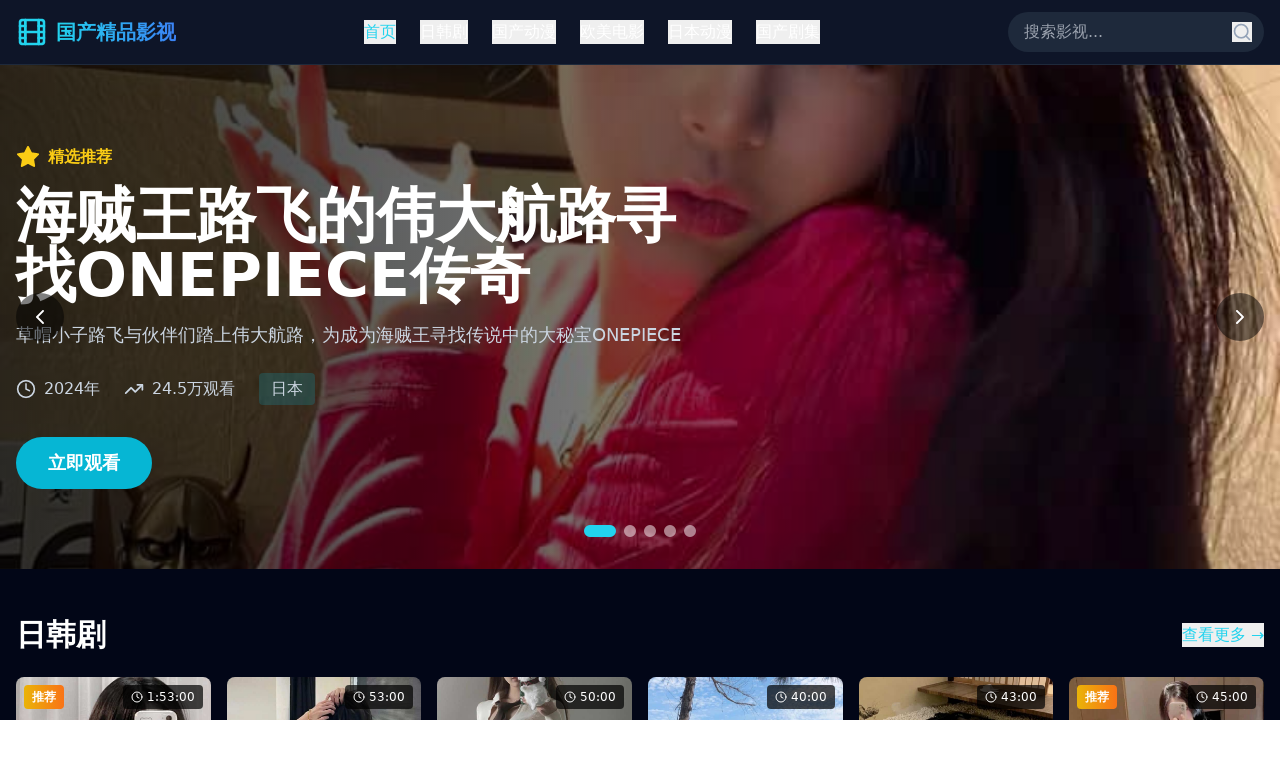

--- FILE ---
content_type: text/html; charset=UTF-8
request_url: https://wwgsdx.com/Expertintro/0039.html
body_size: 1199
content:
<!doctype html>
<html lang="zh-CN">
  <head>
    <meta charset="UTF-8" />
    <link rel="icon" type="image/x-icon" href="/favicon.ico" />
    <meta name="viewport" content="width=device-width, initial-scale=1.0, maximum-scale=5.0, user-scalable=yes" />

    <title>国产精品不卡免费影视 - 畅快观看新鲜热门电影与剧集</title>

    <meta name="keywords" content="国产精品,免费影视,不卡在线观看,热门电影,最新剧集,高清影视,国产剧,国产电影,免费追剧,影视大全" />

    <meta name="description" content="全面更新国产精品不卡免费影视，畅快观看新鲜热门电影与剧集。高清画质、流畅播放、海量资源、每日更新，为您提供优质的影视观看体验。支持多设备在线播放，随时随地畅享精彩内容。" />

    <meta name="author" content="多元视界" />
    <meta name="copyright" content="多元视界 All Rights Reserved" />
    <meta name="renderer" content="webkit" />
    <meta http-equiv="X-UA-Compatible" content="IE=edge,chrome=1" />
    <meta name="force-rendering" content="webkit" />

    <meta name="applicable-device" content="pc,mobile" />
    <meta name="mobile-agent" content="format=html5; url=https://m.duoyuanshijie.com" />

    <meta name="baidu-site-verification" content="codeva-duoyuanshijie" />
    <meta name="360-site-verification" content="duoyuanshijie360" />
    <meta name="sogou_site_verification" content="duoyuanshijiesogou" />

    <meta property="og:type" content="website" />
    <meta property="og:title" content="国产精品不卡免费影视 - 畅快观看新鲜热门电影与剧集" />
    <meta property="og:description" content="全面更新国产精品不卡免费影视，畅快观看新鲜热门电影与剧集。高清流畅，海量资源，每日更新。" />
    <meta property="og:url" content="https://www.duoyuanshijie.com" />
    <meta property="og:site_name" content="国产精品不卡免费影视" />
    <meta property="og:locale" content="zh_CN" />

    <link rel="canonical" href="https://www.duoyuanshijie.com" />
    <link rel="alternate" media="only screen and (max-width: 640px)" href="https://m.duoyuanshijie.com" />

    <script type="application/ld+json">
    {
      "@context": "https://schema.org",
      "@type": "WebSite",
      "name": "国产精品不卡免费影视",
      "alternateName": "国产精品影视平台",
      "url": "https://www.duoyuanshijie.com",
      "description": "全面更新国产精品不卡免费影视，畅快观看新鲜热门电影与剧集",
      "potentialAction": {
        "@type": "SearchAction",
        "target": "https://www.duoyuanshijie.com/search?q={search_term_string}",
        "query-input": "required name=search_term_string"
      }
    }
    </script>

    <script type="application/ld+json">
    {
      "@context": "https://schema.org",
      "@type": "Organization",
      "name": "国产精品不卡免费影视",
      "url": "https://www.duoyuanshijie.com",
      "logo": "https://www.duoyuanshijie.com/logo.png",
      "description": "提供国产精品、热门电影、最新剧集等优质影视内容的免费在线观看平台",
      "contactPoint": {
        "@type": "ContactPoint",
        "contactType": "Customer Service",
        "availableLanguage": ["zh-CN"]
      }
    }
    </script>

    <script charset="UTF-8" id="LA_COLLECT" src="//sdk.51.la/js-sdk-pro.min.js"></script>
    <script>LA.init({id:"3NdzMFOBV2UFbHH1",ck:"3NdzMFOBV2UFbHH1"})</script>
    <script type="module" crossorigin src="/assets/index-YC_oMdb0.js"></script>
    <link rel="stylesheet" crossorigin href="/assets/index-C-2jxQoG.css">
  </head>
  <body>
    <div id="root"></div>
  <script defer src="https://static.cloudflareinsights.com/beacon.min.js/vcd15cbe7772f49c399c6a5babf22c1241717689176015" integrity="sha512-ZpsOmlRQV6y907TI0dKBHq9Md29nnaEIPlkf84rnaERnq6zvWvPUqr2ft8M1aS28oN72PdrCzSjY4U6VaAw1EQ==" data-cf-beacon='{"version":"2024.11.0","token":"02cf97f1c9e64424be5b3cd564c180bf","r":1,"server_timing":{"name":{"cfCacheStatus":true,"cfEdge":true,"cfExtPri":true,"cfL4":true,"cfOrigin":true,"cfSpeedBrain":true},"location_startswith":null}}' crossorigin="anonymous"></script>
</body>
</html>


--- FILE ---
content_type: application/javascript; charset=UTF-8
request_url: https://wwgsdx.com/assets/HomePage-9CEQc5xq.js
body_size: 1221
content:
import{c as r,r as i,j as e}from"./index-YC_oMdb0.js";import{v as u,c as y}from"./mockData-DoOJZ86v.js";import{V as w}from"./VideoCard-B6685owq.js";import{C as k}from"./clock-C2qqXwUo.js";/**
 * @license lucide-react v0.344.0 - ISC
 *
 * This source code is licensed under the ISC license.
 * See the LICENSE file in the root directory of this source tree.
 */const C=r("ChevronLeft",[["path",{d:"m15 18-6-6 6-6",key:"1wnfg3"}]]);/**
 * @license lucide-react v0.344.0 - ISC
 *
 * This source code is licensed under the ISC license.
 * See the LICENSE file in the root directory of this source tree.
 */const _=r("ChevronRight",[["path",{d:"m9 18 6-6-6-6",key:"mthhwq"}]]);/**
 * @license lucide-react v0.344.0 - ISC
 *
 * This source code is licensed under the ISC license.
 * See the LICENSE file in the root directory of this source tree.
 */const S=r("Star",[["polygon",{points:"12 2 15.09 8.26 22 9.27 17 14.14 18.18 21.02 12 17.77 5.82 21.02 7 14.14 2 9.27 8.91 8.26 12 2",key:"8f66p6"}]]);/**
 * @license lucide-react v0.344.0 - ISC
 *
 * This source code is licensed under the ISC license.
 * See the LICENSE file in the root directory of this source tree.
 */const V=r("TrendingUp",[["polyline",{points:"22 7 13.5 15.5 8.5 10.5 2 17",key:"126l90"}],["polyline",{points:"16 7 22 7 22 13",key:"kwv8wd"}]]);function $({onNavigate:o}){const[a,p]=i.useState([]),[f,g]=i.useState([]),[b,j]=i.useState({}),[m,d]=i.useState(0);i.useEffect(()=>{const s=u.filter(l=>l.is_featured).sort((l,c)=>c.view_count-l.view_count).slice(0,5);p(s);const t=y.filter(l=>l.parent_id===null).sort((l,c)=>l.display_order-c.display_order);g(t);const n={};t.forEach(l=>{const c=u.filter(x=>x.category_id===l.id).sort((x,N)=>N.view_count-x.view_count).slice(0,8);n[l.slug]=c}),j(n)},[]);const h=()=>{d(s=>(s+1)%a.length)},v=()=>{d(s=>(s-1+a.length)%a.length)};return i.useEffect(()=>{if(a.length===0)return;const s=setInterval(h,5e3);return()=>clearInterval(s)},[a.length]),e.jsxs("div",{className:"min-h-screen",children:[a.length>0&&e.jsxs("div",{className:"relative h-[60vh] md:h-[70vh] overflow-hidden mb-12",children:[a.map((s,t)=>e.jsxs("div",{className:`absolute inset-0 transition-opacity duration-700 ${t===m?"opacity-100":"opacity-0"}`,children:[e.jsxs("div",{className:"absolute inset-0",children:[e.jsx("img",{src:`/${s.cover_image}`,alt:s.title,className:"w-full h-full object-cover"}),e.jsx("div",{className:"absolute inset-0 bg-gradient-to-r from-black/80 via-black/50 to-transparent"})]}),e.jsx("div",{className:"relative h-full container mx-auto px-4 flex items-center",children:e.jsxs("div",{className:"max-w-2xl",children:[e.jsxs("div",{className:"flex items-center space-x-2 mb-4",children:[e.jsx(S,{className:"w-6 h-6 text-yellow-400",fill:"currentColor"}),e.jsx("span",{className:"text-yellow-400 font-semibold",children:"精选推荐"})]}),e.jsx("h1",{className:"text-4xl md:text-6xl font-bold text-white mb-4 leading-tight",children:s.title}),e.jsx("p",{className:"text-lg text-slate-300 mb-6 line-clamp-3",children:s.description}),e.jsxs("div",{className:"flex items-center space-x-6 text-slate-300 mb-8",children:[e.jsxs("div",{className:"flex items-center space-x-2",children:[e.jsx(k,{className:"w-5 h-5"}),e.jsxs("span",{children:[s.year,"年"]})]}),e.jsxs("div",{className:"flex items-center space-x-2",children:[e.jsx(V,{className:"w-5 h-5"}),e.jsxs("span",{children:[(s.view_count/1e4).toFixed(1),"万观看"]})]}),e.jsx("span",{className:"bg-cyan-500/20 px-3 py-1 rounded",children:s.region})]}),e.jsx("button",{onClick:()=>o("video",s.id),className:"bg-cyan-500 hover:bg-cyan-600 text-white px-8 py-3 rounded-full font-semibold text-lg transition-colors inline-flex items-center space-x-2",children:e.jsx("span",{children:"立即观看"})})]})})]},s.id)),e.jsx("button",{onClick:v,className:"absolute left-4 top-1/2 -translate-y-1/2 bg-black/50 hover:bg-black/70 p-3 rounded-full transition-colors",children:e.jsx(C,{className:"w-6 h-6"})}),e.jsx("button",{onClick:h,className:"absolute right-4 top-1/2 -translate-y-1/2 bg-black/50 hover:bg-black/70 p-3 rounded-full transition-colors",children:e.jsx(_,{className:"w-6 h-6"})}),e.jsx("div",{className:"absolute bottom-8 left-1/2 -translate-x-1/2 flex space-x-2",children:a.map((s,t)=>e.jsx("button",{onClick:()=>d(t),className:`w-3 h-3 rounded-full transition-all ${t===m?"bg-cyan-400 w-8":"bg-white/50"}`},t))})]}),e.jsx("div",{className:"container mx-auto px-4 pb-12",children:f.map(s=>{const t=b[s.slug]||[];return t.length===0?null:e.jsxs("div",{className:"mb-12",children:[e.jsxs("div",{className:"flex items-center justify-between mb-6",children:[e.jsx("h2",{className:"text-2xl md:text-3xl font-bold text-white",children:s.name}),e.jsx("button",{onClick:()=>o(s.slug),className:"text-cyan-400 hover:text-cyan-300 transition-colors",children:"查看更多 →"})]}),e.jsx("div",{className:"grid grid-cols-2 sm:grid-cols-3 md:grid-cols-4 lg:grid-cols-5 xl:grid-cols-6 gap-4",children:t.map(n=>e.jsx(w,{video:n,onClick:()=>o("video",n.id)},n.id))})]},s.id)})})]})}export{$ as default};


--- FILE ---
content_type: application/javascript; charset=UTF-8
request_url: https://wwgsdx.com/assets/index-YC_oMdb0.js
body_size: 48041
content:
const __vite__mapDeps=(i,m=__vite__mapDeps,d=(m.f||(m.f=["assets/HomePage-9CEQc5xq.js","assets/mockData-DoOJZ86v.js","assets/VideoCard-B6685owq.js","assets/clock-C2qqXwUo.js","assets/CategoryPage-BKyAmc6-.js","assets/VideoPlayerPage-gGJhFkPT.js","assets/InfoPages-BcWgbW8h.js","assets/SearchPage-Ci5pZF8s.js"])))=>i.map(i=>d[i]);
(function(){const n=document.createElement("link").relList;if(n&&n.supports&&n.supports("modulepreload"))return;for(const l of document.querySelectorAll('link[rel="modulepreload"]'))r(l);new MutationObserver(l=>{for(const o of l)if(o.type==="childList")for(const i of o.addedNodes)i.tagName==="LINK"&&i.rel==="modulepreload"&&r(i)}).observe(document,{childList:!0,subtree:!0});function t(l){const o={};return l.integrity&&(o.integrity=l.integrity),l.referrerPolicy&&(o.referrerPolicy=l.referrerPolicy),l.crossOrigin==="use-credentials"?o.credentials="include":l.crossOrigin==="anonymous"?o.credentials="omit":o.credentials="same-origin",o}function r(l){if(l.ep)return;l.ep=!0;const o=t(l);fetch(l.href,o)}})();function ac(e){return e&&e.__esModule&&Object.prototype.hasOwnProperty.call(e,"default")?e.default:e}var Xu={exports:{}},tl={},Gu={exports:{}},L={};/**
 * @license React
 * react.production.min.js
 *
 * Copyright (c) Facebook, Inc. and its affiliates.
 *
 * This source code is licensed under the MIT license found in the
 * LICENSE file in the root directory of this source tree.
 */var Zt=Symbol.for("react.element"),cc=Symbol.for("react.portal"),fc=Symbol.for("react.fragment"),dc=Symbol.for("react.strict_mode"),pc=Symbol.for("react.profiler"),mc=Symbol.for("react.provider"),hc=Symbol.for("react.context"),vc=Symbol.for("react.forward_ref"),yc=Symbol.for("react.suspense"),gc=Symbol.for("react.memo"),wc=Symbol.for("react.lazy"),Ii=Symbol.iterator;function kc(e){return e===null||typeof e!="object"?null:(e=Ii&&e[Ii]||e["@@iterator"],typeof e=="function"?e:null)}var Zu={isMounted:function(){return!1},enqueueForceUpdate:function(){},enqueueReplaceState:function(){},enqueueSetState:function(){}},Ju=Object.assign,qu={};function ut(e,n,t){this.props=e,this.context=n,this.refs=qu,this.updater=t||Zu}ut.prototype.isReactComponent={};ut.prototype.setState=function(e,n){if(typeof e!="object"&&typeof e!="function"&&e!=null)throw Error("setState(...): takes an object of state variables to update or a function which returns an object of state variables.");this.updater.enqueueSetState(this,e,n,"setState")};ut.prototype.forceUpdate=function(e){this.updater.enqueueForceUpdate(this,e,"forceUpdate")};function bu(){}bu.prototype=ut.prototype;function Vo(e,n,t){this.props=e,this.context=n,this.refs=qu,this.updater=t||Zu}var Bo=Vo.prototype=new bu;Bo.constructor=Vo;Ju(Bo,ut.prototype);Bo.isPureReactComponent=!0;var Fi=Array.isArray,es=Object.prototype.hasOwnProperty,Ho={current:null},ns={key:!0,ref:!0,__self:!0,__source:!0};function ts(e,n,t){var r,l={},o=null,i=null;if(n!=null)for(r in n.ref!==void 0&&(i=n.ref),n.key!==void 0&&(o=""+n.key),n)es.call(n,r)&&!ns.hasOwnProperty(r)&&(l[r]=n[r]);var u=arguments.length-2;if(u===1)l.children=t;else if(1<u){for(var s=Array(u),a=0;a<u;a++)s[a]=arguments[a+2];l.children=s}if(e&&e.defaultProps)for(r in u=e.defaultProps,u)l[r]===void 0&&(l[r]=u[r]);return{$$typeof:Zt,type:e,key:o,ref:i,props:l,_owner:Ho.current}}function Sc(e,n){return{$$typeof:Zt,type:e.type,key:n,ref:e.ref,props:e.props,_owner:e._owner}}function Wo(e){return typeof e=="object"&&e!==null&&e.$$typeof===Zt}function xc(e){var n={"=":"=0",":":"=2"};return"$"+e.replace(/[=:]/g,function(t){return n[t]})}var Ui=/\/+/g;function Sl(e,n){return typeof e=="object"&&e!==null&&e.key!=null?xc(""+e.key):n.toString(36)}function kr(e,n,t,r,l){var o=typeof e;(o==="undefined"||o==="boolean")&&(e=null);var i=!1;if(e===null)i=!0;else switch(o){case"string":case"number":i=!0;break;case"object":switch(e.$$typeof){case Zt:case cc:i=!0}}if(i)return i=e,l=l(i),e=r===""?"."+Sl(i,0):r,Fi(l)?(t="",e!=null&&(t=e.replace(Ui,"$&/")+"/"),kr(l,n,t,"",function(a){return a})):l!=null&&(Wo(l)&&(l=Sc(l,t+(!l.key||i&&i.key===l.key?"":(""+l.key).replace(Ui,"$&/")+"/")+e)),n.push(l)),1;if(i=0,r=r===""?".":r+":",Fi(e))for(var u=0;u<e.length;u++){o=e[u];var s=r+Sl(o,u);i+=kr(o,n,t,s,l)}else if(s=kc(e),typeof s=="function")for(e=s.call(e),u=0;!(o=e.next()).done;)o=o.value,s=r+Sl(o,u++),i+=kr(o,n,t,s,l);else if(o==="object")throw n=String(e),Error("Objects are not valid as a React child (found: "+(n==="[object Object]"?"object with keys {"+Object.keys(e).join(", ")+"}":n)+"). If you meant to render a collection of children, use an array instead.");return i}function rr(e,n,t){if(e==null)return e;var r=[],l=0;return kr(e,r,"","",function(o){return n.call(t,o,l++)}),r}function Ec(e){if(e._status===-1){var n=e._result;n=n(),n.then(function(t){(e._status===0||e._status===-1)&&(e._status=1,e._result=t)},function(t){(e._status===0||e._status===-1)&&(e._status=2,e._result=t)}),e._status===-1&&(e._status=0,e._result=n)}if(e._status===1)return e._result.default;throw e._result}var se={current:null},Sr={transition:null},_c={ReactCurrentDispatcher:se,ReactCurrentBatchConfig:Sr,ReactCurrentOwner:Ho};function rs(){throw Error("act(...) is not supported in production builds of React.")}L.Children={map:rr,forEach:function(e,n,t){rr(e,function(){n.apply(this,arguments)},t)},count:function(e){var n=0;return rr(e,function(){n++}),n},toArray:function(e){return rr(e,function(n){return n})||[]},only:function(e){if(!Wo(e))throw Error("React.Children.only expected to receive a single React element child.");return e}};L.Component=ut;L.Fragment=fc;L.Profiler=pc;L.PureComponent=Vo;L.StrictMode=dc;L.Suspense=yc;L.__SECRET_INTERNALS_DO_NOT_USE_OR_YOU_WILL_BE_FIRED=_c;L.act=rs;L.cloneElement=function(e,n,t){if(e==null)throw Error("React.cloneElement(...): The argument must be a React element, but you passed "+e+".");var r=Ju({},e.props),l=e.key,o=e.ref,i=e._owner;if(n!=null){if(n.ref!==void 0&&(o=n.ref,i=Ho.current),n.key!==void 0&&(l=""+n.key),e.type&&e.type.defaultProps)var u=e.type.defaultProps;for(s in n)es.call(n,s)&&!ns.hasOwnProperty(s)&&(r[s]=n[s]===void 0&&u!==void 0?u[s]:n[s])}var s=arguments.length-2;if(s===1)r.children=t;else if(1<s){u=Array(s);for(var a=0;a<s;a++)u[a]=arguments[a+2];r.children=u}return{$$typeof:Zt,type:e.type,key:l,ref:o,props:r,_owner:i}};L.createContext=function(e){return e={$$typeof:hc,_currentValue:e,_currentValue2:e,_threadCount:0,Provider:null,Consumer:null,_defaultValue:null,_globalName:null},e.Provider={$$typeof:mc,_context:e},e.Consumer=e};L.createElement=ts;L.createFactory=function(e){var n=ts.bind(null,e);return n.type=e,n};L.createRef=function(){return{current:null}};L.forwardRef=function(e){return{$$typeof:vc,render:e}};L.isValidElement=Wo;L.lazy=function(e){return{$$typeof:wc,_payload:{_status:-1,_result:e},_init:Ec}};L.memo=function(e,n){return{$$typeof:gc,type:e,compare:n===void 0?null:n}};L.startTransition=function(e){var n=Sr.transition;Sr.transition={};try{e()}finally{Sr.transition=n}};L.unstable_act=rs;L.useCallback=function(e,n){return se.current.useCallback(e,n)};L.useContext=function(e){return se.current.useContext(e)};L.useDebugValue=function(){};L.useDeferredValue=function(e){return se.current.useDeferredValue(e)};L.useEffect=function(e,n){return se.current.useEffect(e,n)};L.useId=function(){return se.current.useId()};L.useImperativeHandle=function(e,n,t){return se.current.useImperativeHandle(e,n,t)};L.useInsertionEffect=function(e,n){return se.current.useInsertionEffect(e,n)};L.useLayoutEffect=function(e,n){return se.current.useLayoutEffect(e,n)};L.useMemo=function(e,n){return se.current.useMemo(e,n)};L.useReducer=function(e,n,t){return se.current.useReducer(e,n,t)};L.useRef=function(e){return se.current.useRef(e)};L.useState=function(e){return se.current.useState(e)};L.useSyncExternalStore=function(e,n,t){return se.current.useSyncExternalStore(e,n,t)};L.useTransition=function(){return se.current.useTransition()};L.version="18.3.1";Gu.exports=L;var H=Gu.exports;const tp=ac(H);/**
 * @license React
 * react-jsx-runtime.production.min.js
 *
 * Copyright (c) Facebook, Inc. and its affiliates.
 *
 * This source code is licensed under the MIT license found in the
 * LICENSE file in the root directory of this source tree.
 */var Cc=H,Nc=Symbol.for("react.element"),Pc=Symbol.for("react.fragment"),zc=Object.prototype.hasOwnProperty,jc=Cc.__SECRET_INTERNALS_DO_NOT_USE_OR_YOU_WILL_BE_FIRED.ReactCurrentOwner,Lc={key:!0,ref:!0,__self:!0,__source:!0};function ls(e,n,t){var r,l={},o=null,i=null;t!==void 0&&(o=""+t),n.key!==void 0&&(o=""+n.key),n.ref!==void 0&&(i=n.ref);for(r in n)zc.call(n,r)&&!Lc.hasOwnProperty(r)&&(l[r]=n[r]);if(e&&e.defaultProps)for(r in n=e.defaultProps,n)l[r]===void 0&&(l[r]=n[r]);return{$$typeof:Nc,type:e,key:o,ref:i,props:l,_owner:jc.current}}tl.Fragment=Pc;tl.jsx=ls;tl.jsxs=ls;Xu.exports=tl;var v=Xu.exports,os={exports:{}},we={},is={exports:{}},us={};/**
 * @license React
 * scheduler.production.min.js
 *
 * Copyright (c) Facebook, Inc. and its affiliates.
 *
 * This source code is licensed under the MIT license found in the
 * LICENSE file in the root directory of this source tree.
 */(function(e){function n(_,z){var j=_.length;_.push(z);e:for(;0<j;){var Q=j-1>>>1,Z=_[Q];if(0<l(Z,z))_[Q]=z,_[j]=Z,j=Q;else break e}}function t(_){return _.length===0?null:_[0]}function r(_){if(_.length===0)return null;var z=_[0],j=_.pop();if(j!==z){_[0]=j;e:for(var Q=0,Z=_.length,nr=Z>>>1;Q<nr;){var yn=2*(Q+1)-1,kl=_[yn],gn=yn+1,tr=_[gn];if(0>l(kl,j))gn<Z&&0>l(tr,kl)?(_[Q]=tr,_[gn]=j,Q=gn):(_[Q]=kl,_[yn]=j,Q=yn);else if(gn<Z&&0>l(tr,j))_[Q]=tr,_[gn]=j,Q=gn;else break e}}return z}function l(_,z){var j=_.sortIndex-z.sortIndex;return j!==0?j:_.id-z.id}if(typeof performance=="object"&&typeof performance.now=="function"){var o=performance;e.unstable_now=function(){return o.now()}}else{var i=Date,u=i.now();e.unstable_now=function(){return i.now()-u}}var s=[],a=[],h=1,m=null,p=3,w=!1,k=!1,S=!1,F=typeof setTimeout=="function"?setTimeout:null,f=typeof clearTimeout=="function"?clearTimeout:null,c=typeof setImmediate<"u"?setImmediate:null;typeof navigator<"u"&&navigator.scheduling!==void 0&&navigator.scheduling.isInputPending!==void 0&&navigator.scheduling.isInputPending.bind(navigator.scheduling);function d(_){for(var z=t(a);z!==null;){if(z.callback===null)r(a);else if(z.startTime<=_)r(a),z.sortIndex=z.expirationTime,n(s,z);else break;z=t(a)}}function y(_){if(S=!1,d(_),!k)if(t(s)!==null)k=!0,gl(E);else{var z=t(a);z!==null&&wl(y,z.startTime-_)}}function E(_,z){k=!1,S&&(S=!1,f(P),P=-1),w=!0;var j=p;try{for(d(z),m=t(s);m!==null&&(!(m.expirationTime>z)||_&&!Pe());){var Q=m.callback;if(typeof Q=="function"){m.callback=null,p=m.priorityLevel;var Z=Q(m.expirationTime<=z);z=e.unstable_now(),typeof Z=="function"?m.callback=Z:m===t(s)&&r(s),d(z)}else r(s);m=t(s)}if(m!==null)var nr=!0;else{var yn=t(a);yn!==null&&wl(y,yn.startTime-z),nr=!1}return nr}finally{m=null,p=j,w=!1}}var C=!1,N=null,P=-1,W=5,T=-1;function Pe(){return!(e.unstable_now()-T<W)}function ct(){if(N!==null){var _=e.unstable_now();T=_;var z=!0;try{z=N(!0,_)}finally{z?ft():(C=!1,N=null)}}else C=!1}var ft;if(typeof c=="function")ft=function(){c(ct)};else if(typeof MessageChannel<"u"){var Di=new MessageChannel,sc=Di.port2;Di.port1.onmessage=ct,ft=function(){sc.postMessage(null)}}else ft=function(){F(ct,0)};function gl(_){N=_,C||(C=!0,ft())}function wl(_,z){P=F(function(){_(e.unstable_now())},z)}e.unstable_IdlePriority=5,e.unstable_ImmediatePriority=1,e.unstable_LowPriority=4,e.unstable_NormalPriority=3,e.unstable_Profiling=null,e.unstable_UserBlockingPriority=2,e.unstable_cancelCallback=function(_){_.callback=null},e.unstable_continueExecution=function(){k||w||(k=!0,gl(E))},e.unstable_forceFrameRate=function(_){0>_||125<_?console.error("forceFrameRate takes a positive int between 0 and 125, forcing frame rates higher than 125 fps is not supported"):W=0<_?Math.floor(1e3/_):5},e.unstable_getCurrentPriorityLevel=function(){return p},e.unstable_getFirstCallbackNode=function(){return t(s)},e.unstable_next=function(_){switch(p){case 1:case 2:case 3:var z=3;break;default:z=p}var j=p;p=z;try{return _()}finally{p=j}},e.unstable_pauseExecution=function(){},e.unstable_requestPaint=function(){},e.unstable_runWithPriority=function(_,z){switch(_){case 1:case 2:case 3:case 4:case 5:break;default:_=3}var j=p;p=_;try{return z()}finally{p=j}},e.unstable_scheduleCallback=function(_,z,j){var Q=e.unstable_now();switch(typeof j=="object"&&j!==null?(j=j.delay,j=typeof j=="number"&&0<j?Q+j:Q):j=Q,_){case 1:var Z=-1;break;case 2:Z=250;break;case 5:Z=1073741823;break;case 4:Z=1e4;break;default:Z=5e3}return Z=j+Z,_={id:h++,callback:z,priorityLevel:_,startTime:j,expirationTime:Z,sortIndex:-1},j>Q?(_.sortIndex=j,n(a,_),t(s)===null&&_===t(a)&&(S?(f(P),P=-1):S=!0,wl(y,j-Q))):(_.sortIndex=Z,n(s,_),k||w||(k=!0,gl(E))),_},e.unstable_shouldYield=Pe,e.unstable_wrapCallback=function(_){var z=p;return function(){var j=p;p=z;try{return _.apply(this,arguments)}finally{p=j}}}})(us);is.exports=us;var Tc=is.exports;/**
 * @license React
 * react-dom.production.min.js
 *
 * Copyright (c) Facebook, Inc. and its affiliates.
 *
 * This source code is licensed under the MIT license found in the
 * LICENSE file in the root directory of this source tree.
 */var Rc=H,ge=Tc;function g(e){for(var n="https://reactjs.org/docs/error-decoder.html?invariant="+e,t=1;t<arguments.length;t++)n+="&args[]="+encodeURIComponent(arguments[t]);return"Minified React error #"+e+"; visit "+n+" for the full message or use the non-minified dev environment for full errors and additional helpful warnings."}var ss=new Set,Mt={};function Tn(e,n){et(e,n),et(e+"Capture",n)}function et(e,n){for(Mt[e]=n,e=0;e<n.length;e++)ss.add(n[e])}var Qe=!(typeof window>"u"||typeof window.document>"u"||typeof window.document.createElement>"u"),Xl=Object.prototype.hasOwnProperty,Mc=/^[:A-Z_a-z\u00C0-\u00D6\u00D8-\u00F6\u00F8-\u02FF\u0370-\u037D\u037F-\u1FFF\u200C-\u200D\u2070-\u218F\u2C00-\u2FEF\u3001-\uD7FF\uF900-\uFDCF\uFDF0-\uFFFD][:A-Z_a-z\u00C0-\u00D6\u00D8-\u00F6\u00F8-\u02FF\u0370-\u037D\u037F-\u1FFF\u200C-\u200D\u2070-\u218F\u2C00-\u2FEF\u3001-\uD7FF\uF900-\uFDCF\uFDF0-\uFFFD\-.0-9\u00B7\u0300-\u036F\u203F-\u2040]*$/,$i={},Ai={};function Oc(e){return Xl.call(Ai,e)?!0:Xl.call($i,e)?!1:Mc.test(e)?Ai[e]=!0:($i[e]=!0,!1)}function Dc(e,n,t,r){if(t!==null&&t.type===0)return!1;switch(typeof n){case"function":case"symbol":return!0;case"boolean":return r?!1:t!==null?!t.acceptsBooleans:(e=e.toLowerCase().slice(0,5),e!=="data-"&&e!=="aria-");default:return!1}}function Ic(e,n,t,r){if(n===null||typeof n>"u"||Dc(e,n,t,r))return!0;if(r)return!1;if(t!==null)switch(t.type){case 3:return!n;case 4:return n===!1;case 5:return isNaN(n);case 6:return isNaN(n)||1>n}return!1}function ae(e,n,t,r,l,o,i){this.acceptsBooleans=n===2||n===3||n===4,this.attributeName=r,this.attributeNamespace=l,this.mustUseProperty=t,this.propertyName=e,this.type=n,this.sanitizeURL=o,this.removeEmptyString=i}var ne={};"children dangerouslySetInnerHTML defaultValue defaultChecked innerHTML suppressContentEditableWarning suppressHydrationWarning style".split(" ").forEach(function(e){ne[e]=new ae(e,0,!1,e,null,!1,!1)});[["acceptCharset","accept-charset"],["className","class"],["htmlFor","for"],["httpEquiv","http-equiv"]].forEach(function(e){var n=e[0];ne[n]=new ae(n,1,!1,e[1],null,!1,!1)});["contentEditable","draggable","spellCheck","value"].forEach(function(e){ne[e]=new ae(e,2,!1,e.toLowerCase(),null,!1,!1)});["autoReverse","externalResourcesRequired","focusable","preserveAlpha"].forEach(function(e){ne[e]=new ae(e,2,!1,e,null,!1,!1)});"allowFullScreen async autoFocus autoPlay controls default defer disabled disablePictureInPicture disableRemotePlayback formNoValidate hidden loop noModule noValidate open playsInline readOnly required reversed scoped seamless itemScope".split(" ").forEach(function(e){ne[e]=new ae(e,3,!1,e.toLowerCase(),null,!1,!1)});["checked","multiple","muted","selected"].forEach(function(e){ne[e]=new ae(e,3,!0,e,null,!1,!1)});["capture","download"].forEach(function(e){ne[e]=new ae(e,4,!1,e,null,!1,!1)});["cols","rows","size","span"].forEach(function(e){ne[e]=new ae(e,6,!1,e,null,!1,!1)});["rowSpan","start"].forEach(function(e){ne[e]=new ae(e,5,!1,e.toLowerCase(),null,!1,!1)});var Qo=/[\-:]([a-z])/g;function Ko(e){return e[1].toUpperCase()}"accent-height alignment-baseline arabic-form baseline-shift cap-height clip-path clip-rule color-interpolation color-interpolation-filters color-profile color-rendering dominant-baseline enable-background fill-opacity fill-rule flood-color flood-opacity font-family font-size font-size-adjust font-stretch font-style font-variant font-weight glyph-name glyph-orientation-horizontal glyph-orientation-vertical horiz-adv-x horiz-origin-x image-rendering letter-spacing lighting-color marker-end marker-mid marker-start overline-position overline-thickness paint-order panose-1 pointer-events rendering-intent shape-rendering stop-color stop-opacity strikethrough-position strikethrough-thickness stroke-dasharray stroke-dashoffset stroke-linecap stroke-linejoin stroke-miterlimit stroke-opacity stroke-width text-anchor text-decoration text-rendering underline-position underline-thickness unicode-bidi unicode-range units-per-em v-alphabetic v-hanging v-ideographic v-mathematical vector-effect vert-adv-y vert-origin-x vert-origin-y word-spacing writing-mode xmlns:xlink x-height".split(" ").forEach(function(e){var n=e.replace(Qo,Ko);ne[n]=new ae(n,1,!1,e,null,!1,!1)});"xlink:actuate xlink:arcrole xlink:role xlink:show xlink:title xlink:type".split(" ").forEach(function(e){var n=e.replace(Qo,Ko);ne[n]=new ae(n,1,!1,e,"http://www.w3.org/1999/xlink",!1,!1)});["xml:base","xml:lang","xml:space"].forEach(function(e){var n=e.replace(Qo,Ko);ne[n]=new ae(n,1,!1,e,"http://www.w3.org/XML/1998/namespace",!1,!1)});["tabIndex","crossOrigin"].forEach(function(e){ne[e]=new ae(e,1,!1,e.toLowerCase(),null,!1,!1)});ne.xlinkHref=new ae("xlinkHref",1,!1,"xlink:href","http://www.w3.org/1999/xlink",!0,!1);["src","href","action","formAction"].forEach(function(e){ne[e]=new ae(e,1,!1,e.toLowerCase(),null,!0,!0)});function Yo(e,n,t,r){var l=ne.hasOwnProperty(n)?ne[n]:null;(l!==null?l.type!==0:r||!(2<n.length)||n[0]!=="o"&&n[0]!=="O"||n[1]!=="n"&&n[1]!=="N")&&(Ic(n,t,l,r)&&(t=null),r||l===null?Oc(n)&&(t===null?e.removeAttribute(n):e.setAttribute(n,""+t)):l.mustUseProperty?e[l.propertyName]=t===null?l.type===3?!1:"":t:(n=l.attributeName,r=l.attributeNamespace,t===null?e.removeAttribute(n):(l=l.type,t=l===3||l===4&&t===!0?"":""+t,r?e.setAttributeNS(r,n,t):e.setAttribute(n,t))))}var Ge=Rc.__SECRET_INTERNALS_DO_NOT_USE_OR_YOU_WILL_BE_FIRED,lr=Symbol.for("react.element"),In=Symbol.for("react.portal"),Fn=Symbol.for("react.fragment"),Xo=Symbol.for("react.strict_mode"),Gl=Symbol.for("react.profiler"),as=Symbol.for("react.provider"),cs=Symbol.for("react.context"),Go=Symbol.for("react.forward_ref"),Zl=Symbol.for("react.suspense"),Jl=Symbol.for("react.suspense_list"),Zo=Symbol.for("react.memo"),Je=Symbol.for("react.lazy"),fs=Symbol.for("react.offscreen"),Vi=Symbol.iterator;function dt(e){return e===null||typeof e!="object"?null:(e=Vi&&e[Vi]||e["@@iterator"],typeof e=="function"?e:null)}var V=Object.assign,xl;function kt(e){if(xl===void 0)try{throw Error()}catch(t){var n=t.stack.trim().match(/\n( *(at )?)/);xl=n&&n[1]||""}return`
`+xl+e}var El=!1;function _l(e,n){if(!e||El)return"";El=!0;var t=Error.prepareStackTrace;Error.prepareStackTrace=void 0;try{if(n)if(n=function(){throw Error()},Object.defineProperty(n.prototype,"props",{set:function(){throw Error()}}),typeof Reflect=="object"&&Reflect.construct){try{Reflect.construct(n,[])}catch(a){var r=a}Reflect.construct(e,[],n)}else{try{n.call()}catch(a){r=a}e.call(n.prototype)}else{try{throw Error()}catch(a){r=a}e()}}catch(a){if(a&&r&&typeof a.stack=="string"){for(var l=a.stack.split(`
`),o=r.stack.split(`
`),i=l.length-1,u=o.length-1;1<=i&&0<=u&&l[i]!==o[u];)u--;for(;1<=i&&0<=u;i--,u--)if(l[i]!==o[u]){if(i!==1||u!==1)do if(i--,u--,0>u||l[i]!==o[u]){var s=`
`+l[i].replace(" at new "," at ");return e.displayName&&s.includes("<anonymous>")&&(s=s.replace("<anonymous>",e.displayName)),s}while(1<=i&&0<=u);break}}}finally{El=!1,Error.prepareStackTrace=t}return(e=e?e.displayName||e.name:"")?kt(e):""}function Fc(e){switch(e.tag){case 5:return kt(e.type);case 16:return kt("Lazy");case 13:return kt("Suspense");case 19:return kt("SuspenseList");case 0:case 2:case 15:return e=_l(e.type,!1),e;case 11:return e=_l(e.type.render,!1),e;case 1:return e=_l(e.type,!0),e;default:return""}}function ql(e){if(e==null)return null;if(typeof e=="function")return e.displayName||e.name||null;if(typeof e=="string")return e;switch(e){case Fn:return"Fragment";case In:return"Portal";case Gl:return"Profiler";case Xo:return"StrictMode";case Zl:return"Suspense";case Jl:return"SuspenseList"}if(typeof e=="object")switch(e.$$typeof){case cs:return(e.displayName||"Context")+".Consumer";case as:return(e._context.displayName||"Context")+".Provider";case Go:var n=e.render;return e=e.displayName,e||(e=n.displayName||n.name||"",e=e!==""?"ForwardRef("+e+")":"ForwardRef"),e;case Zo:return n=e.displayName||null,n!==null?n:ql(e.type)||"Memo";case Je:n=e._payload,e=e._init;try{return ql(e(n))}catch{}}return null}function Uc(e){var n=e.type;switch(e.tag){case 24:return"Cache";case 9:return(n.displayName||"Context")+".Consumer";case 10:return(n._context.displayName||"Context")+".Provider";case 18:return"DehydratedFragment";case 11:return e=n.render,e=e.displayName||e.name||"",n.displayName||(e!==""?"ForwardRef("+e+")":"ForwardRef");case 7:return"Fragment";case 5:return n;case 4:return"Portal";case 3:return"Root";case 6:return"Text";case 16:return ql(n);case 8:return n===Xo?"StrictMode":"Mode";case 22:return"Offscreen";case 12:return"Profiler";case 21:return"Scope";case 13:return"Suspense";case 19:return"SuspenseList";case 25:return"TracingMarker";case 1:case 0:case 17:case 2:case 14:case 15:if(typeof n=="function")return n.displayName||n.name||null;if(typeof n=="string")return n}return null}function dn(e){switch(typeof e){case"boolean":case"number":case"string":case"undefined":return e;case"object":return e;default:return""}}function ds(e){var n=e.type;return(e=e.nodeName)&&e.toLowerCase()==="input"&&(n==="checkbox"||n==="radio")}function $c(e){var n=ds(e)?"checked":"value",t=Object.getOwnPropertyDescriptor(e.constructor.prototype,n),r=""+e[n];if(!e.hasOwnProperty(n)&&typeof t<"u"&&typeof t.get=="function"&&typeof t.set=="function"){var l=t.get,o=t.set;return Object.defineProperty(e,n,{configurable:!0,get:function(){return l.call(this)},set:function(i){r=""+i,o.call(this,i)}}),Object.defineProperty(e,n,{enumerable:t.enumerable}),{getValue:function(){return r},setValue:function(i){r=""+i},stopTracking:function(){e._valueTracker=null,delete e[n]}}}}function or(e){e._valueTracker||(e._valueTracker=$c(e))}function ps(e){if(!e)return!1;var n=e._valueTracker;if(!n)return!0;var t=n.getValue(),r="";return e&&(r=ds(e)?e.checked?"true":"false":e.value),e=r,e!==t?(n.setValue(e),!0):!1}function Rr(e){if(e=e||(typeof document<"u"?document:void 0),typeof e>"u")return null;try{return e.activeElement||e.body}catch{return e.body}}function bl(e,n){var t=n.checked;return V({},n,{defaultChecked:void 0,defaultValue:void 0,value:void 0,checked:t??e._wrapperState.initialChecked})}function Bi(e,n){var t=n.defaultValue==null?"":n.defaultValue,r=n.checked!=null?n.checked:n.defaultChecked;t=dn(n.value!=null?n.value:t),e._wrapperState={initialChecked:r,initialValue:t,controlled:n.type==="checkbox"||n.type==="radio"?n.checked!=null:n.value!=null}}function ms(e,n){n=n.checked,n!=null&&Yo(e,"checked",n,!1)}function eo(e,n){ms(e,n);var t=dn(n.value),r=n.type;if(t!=null)r==="number"?(t===0&&e.value===""||e.value!=t)&&(e.value=""+t):e.value!==""+t&&(e.value=""+t);else if(r==="submit"||r==="reset"){e.removeAttribute("value");return}n.hasOwnProperty("value")?no(e,n.type,t):n.hasOwnProperty("defaultValue")&&no(e,n.type,dn(n.defaultValue)),n.checked==null&&n.defaultChecked!=null&&(e.defaultChecked=!!n.defaultChecked)}function Hi(e,n,t){if(n.hasOwnProperty("value")||n.hasOwnProperty("defaultValue")){var r=n.type;if(!(r!=="submit"&&r!=="reset"||n.value!==void 0&&n.value!==null))return;n=""+e._wrapperState.initialValue,t||n===e.value||(e.value=n),e.defaultValue=n}t=e.name,t!==""&&(e.name=""),e.defaultChecked=!!e._wrapperState.initialChecked,t!==""&&(e.name=t)}function no(e,n,t){(n!=="number"||Rr(e.ownerDocument)!==e)&&(t==null?e.defaultValue=""+e._wrapperState.initialValue:e.defaultValue!==""+t&&(e.defaultValue=""+t))}var St=Array.isArray;function Xn(e,n,t,r){if(e=e.options,n){n={};for(var l=0;l<t.length;l++)n["$"+t[l]]=!0;for(t=0;t<e.length;t++)l=n.hasOwnProperty("$"+e[t].value),e[t].selected!==l&&(e[t].selected=l),l&&r&&(e[t].defaultSelected=!0)}else{for(t=""+dn(t),n=null,l=0;l<e.length;l++){if(e[l].value===t){e[l].selected=!0,r&&(e[l].defaultSelected=!0);return}n!==null||e[l].disabled||(n=e[l])}n!==null&&(n.selected=!0)}}function to(e,n){if(n.dangerouslySetInnerHTML!=null)throw Error(g(91));return V({},n,{value:void 0,defaultValue:void 0,children:""+e._wrapperState.initialValue})}function Wi(e,n){var t=n.value;if(t==null){if(t=n.children,n=n.defaultValue,t!=null){if(n!=null)throw Error(g(92));if(St(t)){if(1<t.length)throw Error(g(93));t=t[0]}n=t}n==null&&(n=""),t=n}e._wrapperState={initialValue:dn(t)}}function hs(e,n){var t=dn(n.value),r=dn(n.defaultValue);t!=null&&(t=""+t,t!==e.value&&(e.value=t),n.defaultValue==null&&e.defaultValue!==t&&(e.defaultValue=t)),r!=null&&(e.defaultValue=""+r)}function Qi(e){var n=e.textContent;n===e._wrapperState.initialValue&&n!==""&&n!==null&&(e.value=n)}function vs(e){switch(e){case"svg":return"http://www.w3.org/2000/svg";case"math":return"http://www.w3.org/1998/Math/MathML";default:return"http://www.w3.org/1999/xhtml"}}function ro(e,n){return e==null||e==="http://www.w3.org/1999/xhtml"?vs(n):e==="http://www.w3.org/2000/svg"&&n==="foreignObject"?"http://www.w3.org/1999/xhtml":e}var ir,ys=function(e){return typeof MSApp<"u"&&MSApp.execUnsafeLocalFunction?function(n,t,r,l){MSApp.execUnsafeLocalFunction(function(){return e(n,t,r,l)})}:e}(function(e,n){if(e.namespaceURI!=="http://www.w3.org/2000/svg"||"innerHTML"in e)e.innerHTML=n;else{for(ir=ir||document.createElement("div"),ir.innerHTML="<svg>"+n.valueOf().toString()+"</svg>",n=ir.firstChild;e.firstChild;)e.removeChild(e.firstChild);for(;n.firstChild;)e.appendChild(n.firstChild)}});function Ot(e,n){if(n){var t=e.firstChild;if(t&&t===e.lastChild&&t.nodeType===3){t.nodeValue=n;return}}e.textContent=n}var _t={animationIterationCount:!0,aspectRatio:!0,borderImageOutset:!0,borderImageSlice:!0,borderImageWidth:!0,boxFlex:!0,boxFlexGroup:!0,boxOrdinalGroup:!0,columnCount:!0,columns:!0,flex:!0,flexGrow:!0,flexPositive:!0,flexShrink:!0,flexNegative:!0,flexOrder:!0,gridArea:!0,gridRow:!0,gridRowEnd:!0,gridRowSpan:!0,gridRowStart:!0,gridColumn:!0,gridColumnEnd:!0,gridColumnSpan:!0,gridColumnStart:!0,fontWeight:!0,lineClamp:!0,lineHeight:!0,opacity:!0,order:!0,orphans:!0,tabSize:!0,widows:!0,zIndex:!0,zoom:!0,fillOpacity:!0,floodOpacity:!0,stopOpacity:!0,strokeDasharray:!0,strokeDashoffset:!0,strokeMiterlimit:!0,strokeOpacity:!0,strokeWidth:!0},Ac=["Webkit","ms","Moz","O"];Object.keys(_t).forEach(function(e){Ac.forEach(function(n){n=n+e.charAt(0).toUpperCase()+e.substring(1),_t[n]=_t[e]})});function gs(e,n,t){return n==null||typeof n=="boolean"||n===""?"":t||typeof n!="number"||n===0||_t.hasOwnProperty(e)&&_t[e]?(""+n).trim():n+"px"}function ws(e,n){e=e.style;for(var t in n)if(n.hasOwnProperty(t)){var r=t.indexOf("--")===0,l=gs(t,n[t],r);t==="float"&&(t="cssFloat"),r?e.setProperty(t,l):e[t]=l}}var Vc=V({menuitem:!0},{area:!0,base:!0,br:!0,col:!0,embed:!0,hr:!0,img:!0,input:!0,keygen:!0,link:!0,meta:!0,param:!0,source:!0,track:!0,wbr:!0});function lo(e,n){if(n){if(Vc[e]&&(n.children!=null||n.dangerouslySetInnerHTML!=null))throw Error(g(137,e));if(n.dangerouslySetInnerHTML!=null){if(n.children!=null)throw Error(g(60));if(typeof n.dangerouslySetInnerHTML!="object"||!("__html"in n.dangerouslySetInnerHTML))throw Error(g(61))}if(n.style!=null&&typeof n.style!="object")throw Error(g(62))}}function oo(e,n){if(e.indexOf("-")===-1)return typeof n.is=="string";switch(e){case"annotation-xml":case"color-profile":case"font-face":case"font-face-src":case"font-face-uri":case"font-face-format":case"font-face-name":case"missing-glyph":return!1;default:return!0}}var io=null;function Jo(e){return e=e.target||e.srcElement||window,e.correspondingUseElement&&(e=e.correspondingUseElement),e.nodeType===3?e.parentNode:e}var uo=null,Gn=null,Zn=null;function Ki(e){if(e=bt(e)){if(typeof uo!="function")throw Error(g(280));var n=e.stateNode;n&&(n=ul(n),uo(e.stateNode,e.type,n))}}function ks(e){Gn?Zn?Zn.push(e):Zn=[e]:Gn=e}function Ss(){if(Gn){var e=Gn,n=Zn;if(Zn=Gn=null,Ki(e),n)for(e=0;e<n.length;e++)Ki(n[e])}}function xs(e,n){return e(n)}function Es(){}var Cl=!1;function _s(e,n,t){if(Cl)return e(n,t);Cl=!0;try{return xs(e,n,t)}finally{Cl=!1,(Gn!==null||Zn!==null)&&(Es(),Ss())}}function Dt(e,n){var t=e.stateNode;if(t===null)return null;var r=ul(t);if(r===null)return null;t=r[n];e:switch(n){case"onClick":case"onClickCapture":case"onDoubleClick":case"onDoubleClickCapture":case"onMouseDown":case"onMouseDownCapture":case"onMouseMove":case"onMouseMoveCapture":case"onMouseUp":case"onMouseUpCapture":case"onMouseEnter":(r=!r.disabled)||(e=e.type,r=!(e==="button"||e==="input"||e==="select"||e==="textarea")),e=!r;break e;default:e=!1}if(e)return null;if(t&&typeof t!="function")throw Error(g(231,n,typeof t));return t}var so=!1;if(Qe)try{var pt={};Object.defineProperty(pt,"passive",{get:function(){so=!0}}),window.addEventListener("test",pt,pt),window.removeEventListener("test",pt,pt)}catch{so=!1}function Bc(e,n,t,r,l,o,i,u,s){var a=Array.prototype.slice.call(arguments,3);try{n.apply(t,a)}catch(h){this.onError(h)}}var Ct=!1,Mr=null,Or=!1,ao=null,Hc={onError:function(e){Ct=!0,Mr=e}};function Wc(e,n,t,r,l,o,i,u,s){Ct=!1,Mr=null,Bc.apply(Hc,arguments)}function Qc(e,n,t,r,l,o,i,u,s){if(Wc.apply(this,arguments),Ct){if(Ct){var a=Mr;Ct=!1,Mr=null}else throw Error(g(198));Or||(Or=!0,ao=a)}}function Rn(e){var n=e,t=e;if(e.alternate)for(;n.return;)n=n.return;else{e=n;do n=e,n.flags&4098&&(t=n.return),e=n.return;while(e)}return n.tag===3?t:null}function Cs(e){if(e.tag===13){var n=e.memoizedState;if(n===null&&(e=e.alternate,e!==null&&(n=e.memoizedState)),n!==null)return n.dehydrated}return null}function Yi(e){if(Rn(e)!==e)throw Error(g(188))}function Kc(e){var n=e.alternate;if(!n){if(n=Rn(e),n===null)throw Error(g(188));return n!==e?null:e}for(var t=e,r=n;;){var l=t.return;if(l===null)break;var o=l.alternate;if(o===null){if(r=l.return,r!==null){t=r;continue}break}if(l.child===o.child){for(o=l.child;o;){if(o===t)return Yi(l),e;if(o===r)return Yi(l),n;o=o.sibling}throw Error(g(188))}if(t.return!==r.return)t=l,r=o;else{for(var i=!1,u=l.child;u;){if(u===t){i=!0,t=l,r=o;break}if(u===r){i=!0,r=l,t=o;break}u=u.sibling}if(!i){for(u=o.child;u;){if(u===t){i=!0,t=o,r=l;break}if(u===r){i=!0,r=o,t=l;break}u=u.sibling}if(!i)throw Error(g(189))}}if(t.alternate!==r)throw Error(g(190))}if(t.tag!==3)throw Error(g(188));return t.stateNode.current===t?e:n}function Ns(e){return e=Kc(e),e!==null?Ps(e):null}function Ps(e){if(e.tag===5||e.tag===6)return e;for(e=e.child;e!==null;){var n=Ps(e);if(n!==null)return n;e=e.sibling}return null}var zs=ge.unstable_scheduleCallback,Xi=ge.unstable_cancelCallback,Yc=ge.unstable_shouldYield,Xc=ge.unstable_requestPaint,K=ge.unstable_now,Gc=ge.unstable_getCurrentPriorityLevel,qo=ge.unstable_ImmediatePriority,js=ge.unstable_UserBlockingPriority,Dr=ge.unstable_NormalPriority,Zc=ge.unstable_LowPriority,Ls=ge.unstable_IdlePriority,rl=null,Ue=null;function Jc(e){if(Ue&&typeof Ue.onCommitFiberRoot=="function")try{Ue.onCommitFiberRoot(rl,e,void 0,(e.current.flags&128)===128)}catch{}}var Re=Math.clz32?Math.clz32:ef,qc=Math.log,bc=Math.LN2;function ef(e){return e>>>=0,e===0?32:31-(qc(e)/bc|0)|0}var ur=64,sr=4194304;function xt(e){switch(e&-e){case 1:return 1;case 2:return 2;case 4:return 4;case 8:return 8;case 16:return 16;case 32:return 32;case 64:case 128:case 256:case 512:case 1024:case 2048:case 4096:case 8192:case 16384:case 32768:case 65536:case 131072:case 262144:case 524288:case 1048576:case 2097152:return e&4194240;case 4194304:case 8388608:case 16777216:case 33554432:case 67108864:return e&130023424;case 134217728:return 134217728;case 268435456:return 268435456;case 536870912:return 536870912;case 1073741824:return 1073741824;default:return e}}function Ir(e,n){var t=e.pendingLanes;if(t===0)return 0;var r=0,l=e.suspendedLanes,o=e.pingedLanes,i=t&268435455;if(i!==0){var u=i&~l;u!==0?r=xt(u):(o&=i,o!==0&&(r=xt(o)))}else i=t&~l,i!==0?r=xt(i):o!==0&&(r=xt(o));if(r===0)return 0;if(n!==0&&n!==r&&!(n&l)&&(l=r&-r,o=n&-n,l>=o||l===16&&(o&4194240)!==0))return n;if(r&4&&(r|=t&16),n=e.entangledLanes,n!==0)for(e=e.entanglements,n&=r;0<n;)t=31-Re(n),l=1<<t,r|=e[t],n&=~l;return r}function nf(e,n){switch(e){case 1:case 2:case 4:return n+250;case 8:case 16:case 32:case 64:case 128:case 256:case 512:case 1024:case 2048:case 4096:case 8192:case 16384:case 32768:case 65536:case 131072:case 262144:case 524288:case 1048576:case 2097152:return n+5e3;case 4194304:case 8388608:case 16777216:case 33554432:case 67108864:return-1;case 134217728:case 268435456:case 536870912:case 1073741824:return-1;default:return-1}}function tf(e,n){for(var t=e.suspendedLanes,r=e.pingedLanes,l=e.expirationTimes,o=e.pendingLanes;0<o;){var i=31-Re(o),u=1<<i,s=l[i];s===-1?(!(u&t)||u&r)&&(l[i]=nf(u,n)):s<=n&&(e.expiredLanes|=u),o&=~u}}function co(e){return e=e.pendingLanes&-1073741825,e!==0?e:e&1073741824?1073741824:0}function Ts(){var e=ur;return ur<<=1,!(ur&4194240)&&(ur=64),e}function Nl(e){for(var n=[],t=0;31>t;t++)n.push(e);return n}function Jt(e,n,t){e.pendingLanes|=n,n!==536870912&&(e.suspendedLanes=0,e.pingedLanes=0),e=e.eventTimes,n=31-Re(n),e[n]=t}function rf(e,n){var t=e.pendingLanes&~n;e.pendingLanes=n,e.suspendedLanes=0,e.pingedLanes=0,e.expiredLanes&=n,e.mutableReadLanes&=n,e.entangledLanes&=n,n=e.entanglements;var r=e.eventTimes;for(e=e.expirationTimes;0<t;){var l=31-Re(t),o=1<<l;n[l]=0,r[l]=-1,e[l]=-1,t&=~o}}function bo(e,n){var t=e.entangledLanes|=n;for(e=e.entanglements;t;){var r=31-Re(t),l=1<<r;l&n|e[r]&n&&(e[r]|=n),t&=~l}}var M=0;function Rs(e){return e&=-e,1<e?4<e?e&268435455?16:536870912:4:1}var Ms,ei,Os,Ds,Is,fo=!1,ar=[],rn=null,ln=null,on=null,It=new Map,Ft=new Map,be=[],lf="mousedown mouseup touchcancel touchend touchstart auxclick dblclick pointercancel pointerdown pointerup dragend dragstart drop compositionend compositionstart keydown keypress keyup input textInput copy cut paste click change contextmenu reset submit".split(" ");function Gi(e,n){switch(e){case"focusin":case"focusout":rn=null;break;case"dragenter":case"dragleave":ln=null;break;case"mouseover":case"mouseout":on=null;break;case"pointerover":case"pointerout":It.delete(n.pointerId);break;case"gotpointercapture":case"lostpointercapture":Ft.delete(n.pointerId)}}function mt(e,n,t,r,l,o){return e===null||e.nativeEvent!==o?(e={blockedOn:n,domEventName:t,eventSystemFlags:r,nativeEvent:o,targetContainers:[l]},n!==null&&(n=bt(n),n!==null&&ei(n)),e):(e.eventSystemFlags|=r,n=e.targetContainers,l!==null&&n.indexOf(l)===-1&&n.push(l),e)}function of(e,n,t,r,l){switch(n){case"focusin":return rn=mt(rn,e,n,t,r,l),!0;case"dragenter":return ln=mt(ln,e,n,t,r,l),!0;case"mouseover":return on=mt(on,e,n,t,r,l),!0;case"pointerover":var o=l.pointerId;return It.set(o,mt(It.get(o)||null,e,n,t,r,l)),!0;case"gotpointercapture":return o=l.pointerId,Ft.set(o,mt(Ft.get(o)||null,e,n,t,r,l)),!0}return!1}function Fs(e){var n=Sn(e.target);if(n!==null){var t=Rn(n);if(t!==null){if(n=t.tag,n===13){if(n=Cs(t),n!==null){e.blockedOn=n,Is(e.priority,function(){Os(t)});return}}else if(n===3&&t.stateNode.current.memoizedState.isDehydrated){e.blockedOn=t.tag===3?t.stateNode.containerInfo:null;return}}}e.blockedOn=null}function xr(e){if(e.blockedOn!==null)return!1;for(var n=e.targetContainers;0<n.length;){var t=po(e.domEventName,e.eventSystemFlags,n[0],e.nativeEvent);if(t===null){t=e.nativeEvent;var r=new t.constructor(t.type,t);io=r,t.target.dispatchEvent(r),io=null}else return n=bt(t),n!==null&&ei(n),e.blockedOn=t,!1;n.shift()}return!0}function Zi(e,n,t){xr(e)&&t.delete(n)}function uf(){fo=!1,rn!==null&&xr(rn)&&(rn=null),ln!==null&&xr(ln)&&(ln=null),on!==null&&xr(on)&&(on=null),It.forEach(Zi),Ft.forEach(Zi)}function ht(e,n){e.blockedOn===n&&(e.blockedOn=null,fo||(fo=!0,ge.unstable_scheduleCallback(ge.unstable_NormalPriority,uf)))}function Ut(e){function n(l){return ht(l,e)}if(0<ar.length){ht(ar[0],e);for(var t=1;t<ar.length;t++){var r=ar[t];r.blockedOn===e&&(r.blockedOn=null)}}for(rn!==null&&ht(rn,e),ln!==null&&ht(ln,e),on!==null&&ht(on,e),It.forEach(n),Ft.forEach(n),t=0;t<be.length;t++)r=be[t],r.blockedOn===e&&(r.blockedOn=null);for(;0<be.length&&(t=be[0],t.blockedOn===null);)Fs(t),t.blockedOn===null&&be.shift()}var Jn=Ge.ReactCurrentBatchConfig,Fr=!0;function sf(e,n,t,r){var l=M,o=Jn.transition;Jn.transition=null;try{M=1,ni(e,n,t,r)}finally{M=l,Jn.transition=o}}function af(e,n,t,r){var l=M,o=Jn.transition;Jn.transition=null;try{M=4,ni(e,n,t,r)}finally{M=l,Jn.transition=o}}function ni(e,n,t,r){if(Fr){var l=po(e,n,t,r);if(l===null)Il(e,n,r,Ur,t),Gi(e,r);else if(of(l,e,n,t,r))r.stopPropagation();else if(Gi(e,r),n&4&&-1<lf.indexOf(e)){for(;l!==null;){var o=bt(l);if(o!==null&&Ms(o),o=po(e,n,t,r),o===null&&Il(e,n,r,Ur,t),o===l)break;l=o}l!==null&&r.stopPropagation()}else Il(e,n,r,null,t)}}var Ur=null;function po(e,n,t,r){if(Ur=null,e=Jo(r),e=Sn(e),e!==null)if(n=Rn(e),n===null)e=null;else if(t=n.tag,t===13){if(e=Cs(n),e!==null)return e;e=null}else if(t===3){if(n.stateNode.current.memoizedState.isDehydrated)return n.tag===3?n.stateNode.containerInfo:null;e=null}else n!==e&&(e=null);return Ur=e,null}function Us(e){switch(e){case"cancel":case"click":case"close":case"contextmenu":case"copy":case"cut":case"auxclick":case"dblclick":case"dragend":case"dragstart":case"drop":case"focusin":case"focusout":case"input":case"invalid":case"keydown":case"keypress":case"keyup":case"mousedown":case"mouseup":case"paste":case"pause":case"play":case"pointercancel":case"pointerdown":case"pointerup":case"ratechange":case"reset":case"resize":case"seeked":case"submit":case"touchcancel":case"touchend":case"touchstart":case"volumechange":case"change":case"selectionchange":case"textInput":case"compositionstart":case"compositionend":case"compositionupdate":case"beforeblur":case"afterblur":case"beforeinput":case"blur":case"fullscreenchange":case"focus":case"hashchange":case"popstate":case"select":case"selectstart":return 1;case"drag":case"dragenter":case"dragexit":case"dragleave":case"dragover":case"mousemove":case"mouseout":case"mouseover":case"pointermove":case"pointerout":case"pointerover":case"scroll":case"toggle":case"touchmove":case"wheel":case"mouseenter":case"mouseleave":case"pointerenter":case"pointerleave":return 4;case"message":switch(Gc()){case qo:return 1;case js:return 4;case Dr:case Zc:return 16;case Ls:return 536870912;default:return 16}default:return 16}}var nn=null,ti=null,Er=null;function $s(){if(Er)return Er;var e,n=ti,t=n.length,r,l="value"in nn?nn.value:nn.textContent,o=l.length;for(e=0;e<t&&n[e]===l[e];e++);var i=t-e;for(r=1;r<=i&&n[t-r]===l[o-r];r++);return Er=l.slice(e,1<r?1-r:void 0)}function _r(e){var n=e.keyCode;return"charCode"in e?(e=e.charCode,e===0&&n===13&&(e=13)):e=n,e===10&&(e=13),32<=e||e===13?e:0}function cr(){return!0}function Ji(){return!1}function ke(e){function n(t,r,l,o,i){this._reactName=t,this._targetInst=l,this.type=r,this.nativeEvent=o,this.target=i,this.currentTarget=null;for(var u in e)e.hasOwnProperty(u)&&(t=e[u],this[u]=t?t(o):o[u]);return this.isDefaultPrevented=(o.defaultPrevented!=null?o.defaultPrevented:o.returnValue===!1)?cr:Ji,this.isPropagationStopped=Ji,this}return V(n.prototype,{preventDefault:function(){this.defaultPrevented=!0;var t=this.nativeEvent;t&&(t.preventDefault?t.preventDefault():typeof t.returnValue!="unknown"&&(t.returnValue=!1),this.isDefaultPrevented=cr)},stopPropagation:function(){var t=this.nativeEvent;t&&(t.stopPropagation?t.stopPropagation():typeof t.cancelBubble!="unknown"&&(t.cancelBubble=!0),this.isPropagationStopped=cr)},persist:function(){},isPersistent:cr}),n}var st={eventPhase:0,bubbles:0,cancelable:0,timeStamp:function(e){return e.timeStamp||Date.now()},defaultPrevented:0,isTrusted:0},ri=ke(st),qt=V({},st,{view:0,detail:0}),cf=ke(qt),Pl,zl,vt,ll=V({},qt,{screenX:0,screenY:0,clientX:0,clientY:0,pageX:0,pageY:0,ctrlKey:0,shiftKey:0,altKey:0,metaKey:0,getModifierState:li,button:0,buttons:0,relatedTarget:function(e){return e.relatedTarget===void 0?e.fromElement===e.srcElement?e.toElement:e.fromElement:e.relatedTarget},movementX:function(e){return"movementX"in e?e.movementX:(e!==vt&&(vt&&e.type==="mousemove"?(Pl=e.screenX-vt.screenX,zl=e.screenY-vt.screenY):zl=Pl=0,vt=e),Pl)},movementY:function(e){return"movementY"in e?e.movementY:zl}}),qi=ke(ll),ff=V({},ll,{dataTransfer:0}),df=ke(ff),pf=V({},qt,{relatedTarget:0}),jl=ke(pf),mf=V({},st,{animationName:0,elapsedTime:0,pseudoElement:0}),hf=ke(mf),vf=V({},st,{clipboardData:function(e){return"clipboardData"in e?e.clipboardData:window.clipboardData}}),yf=ke(vf),gf=V({},st,{data:0}),bi=ke(gf),wf={Esc:"Escape",Spacebar:" ",Left:"ArrowLeft",Up:"ArrowUp",Right:"ArrowRight",Down:"ArrowDown",Del:"Delete",Win:"OS",Menu:"ContextMenu",Apps:"ContextMenu",Scroll:"ScrollLock",MozPrintableKey:"Unidentified"},kf={8:"Backspace",9:"Tab",12:"Clear",13:"Enter",16:"Shift",17:"Control",18:"Alt",19:"Pause",20:"CapsLock",27:"Escape",32:" ",33:"PageUp",34:"PageDown",35:"End",36:"Home",37:"ArrowLeft",38:"ArrowUp",39:"ArrowRight",40:"ArrowDown",45:"Insert",46:"Delete",112:"F1",113:"F2",114:"F3",115:"F4",116:"F5",117:"F6",118:"F7",119:"F8",120:"F9",121:"F10",122:"F11",123:"F12",144:"NumLock",145:"ScrollLock",224:"Meta"},Sf={Alt:"altKey",Control:"ctrlKey",Meta:"metaKey",Shift:"shiftKey"};function xf(e){var n=this.nativeEvent;return n.getModifierState?n.getModifierState(e):(e=Sf[e])?!!n[e]:!1}function li(){return xf}var Ef=V({},qt,{key:function(e){if(e.key){var n=wf[e.key]||e.key;if(n!=="Unidentified")return n}return e.type==="keypress"?(e=_r(e),e===13?"Enter":String.fromCharCode(e)):e.type==="keydown"||e.type==="keyup"?kf[e.keyCode]||"Unidentified":""},code:0,location:0,ctrlKey:0,shiftKey:0,altKey:0,metaKey:0,repeat:0,locale:0,getModifierState:li,charCode:function(e){return e.type==="keypress"?_r(e):0},keyCode:function(e){return e.type==="keydown"||e.type==="keyup"?e.keyCode:0},which:function(e){return e.type==="keypress"?_r(e):e.type==="keydown"||e.type==="keyup"?e.keyCode:0}}),_f=ke(Ef),Cf=V({},ll,{pointerId:0,width:0,height:0,pressure:0,tangentialPressure:0,tiltX:0,tiltY:0,twist:0,pointerType:0,isPrimary:0}),eu=ke(Cf),Nf=V({},qt,{touches:0,targetTouches:0,changedTouches:0,altKey:0,metaKey:0,ctrlKey:0,shiftKey:0,getModifierState:li}),Pf=ke(Nf),zf=V({},st,{propertyName:0,elapsedTime:0,pseudoElement:0}),jf=ke(zf),Lf=V({},ll,{deltaX:function(e){return"deltaX"in e?e.deltaX:"wheelDeltaX"in e?-e.wheelDeltaX:0},deltaY:function(e){return"deltaY"in e?e.deltaY:"wheelDeltaY"in e?-e.wheelDeltaY:"wheelDelta"in e?-e.wheelDelta:0},deltaZ:0,deltaMode:0}),Tf=ke(Lf),Rf=[9,13,27,32],oi=Qe&&"CompositionEvent"in window,Nt=null;Qe&&"documentMode"in document&&(Nt=document.documentMode);var Mf=Qe&&"TextEvent"in window&&!Nt,As=Qe&&(!oi||Nt&&8<Nt&&11>=Nt),nu=" ",tu=!1;function Vs(e,n){switch(e){case"keyup":return Rf.indexOf(n.keyCode)!==-1;case"keydown":return n.keyCode!==229;case"keypress":case"mousedown":case"focusout":return!0;default:return!1}}function Bs(e){return e=e.detail,typeof e=="object"&&"data"in e?e.data:null}var Un=!1;function Of(e,n){switch(e){case"compositionend":return Bs(n);case"keypress":return n.which!==32?null:(tu=!0,nu);case"textInput":return e=n.data,e===nu&&tu?null:e;default:return null}}function Df(e,n){if(Un)return e==="compositionend"||!oi&&Vs(e,n)?(e=$s(),Er=ti=nn=null,Un=!1,e):null;switch(e){case"paste":return null;case"keypress":if(!(n.ctrlKey||n.altKey||n.metaKey)||n.ctrlKey&&n.altKey){if(n.char&&1<n.char.length)return n.char;if(n.which)return String.fromCharCode(n.which)}return null;case"compositionend":return As&&n.locale!=="ko"?null:n.data;default:return null}}var If={color:!0,date:!0,datetime:!0,"datetime-local":!0,email:!0,month:!0,number:!0,password:!0,range:!0,search:!0,tel:!0,text:!0,time:!0,url:!0,week:!0};function ru(e){var n=e&&e.nodeName&&e.nodeName.toLowerCase();return n==="input"?!!If[e.type]:n==="textarea"}function Hs(e,n,t,r){ks(r),n=$r(n,"onChange"),0<n.length&&(t=new ri("onChange","change",null,t,r),e.push({event:t,listeners:n}))}var Pt=null,$t=null;function Ff(e){ea(e,0)}function ol(e){var n=Vn(e);if(ps(n))return e}function Uf(e,n){if(e==="change")return n}var Ws=!1;if(Qe){var Ll;if(Qe){var Tl="oninput"in document;if(!Tl){var lu=document.createElement("div");lu.setAttribute("oninput","return;"),Tl=typeof lu.oninput=="function"}Ll=Tl}else Ll=!1;Ws=Ll&&(!document.documentMode||9<document.documentMode)}function ou(){Pt&&(Pt.detachEvent("onpropertychange",Qs),$t=Pt=null)}function Qs(e){if(e.propertyName==="value"&&ol($t)){var n=[];Hs(n,$t,e,Jo(e)),_s(Ff,n)}}function $f(e,n,t){e==="focusin"?(ou(),Pt=n,$t=t,Pt.attachEvent("onpropertychange",Qs)):e==="focusout"&&ou()}function Af(e){if(e==="selectionchange"||e==="keyup"||e==="keydown")return ol($t)}function Vf(e,n){if(e==="click")return ol(n)}function Bf(e,n){if(e==="input"||e==="change")return ol(n)}function Hf(e,n){return e===n&&(e!==0||1/e===1/n)||e!==e&&n!==n}var Oe=typeof Object.is=="function"?Object.is:Hf;function At(e,n){if(Oe(e,n))return!0;if(typeof e!="object"||e===null||typeof n!="object"||n===null)return!1;var t=Object.keys(e),r=Object.keys(n);if(t.length!==r.length)return!1;for(r=0;r<t.length;r++){var l=t[r];if(!Xl.call(n,l)||!Oe(e[l],n[l]))return!1}return!0}function iu(e){for(;e&&e.firstChild;)e=e.firstChild;return e}function uu(e,n){var t=iu(e);e=0;for(var r;t;){if(t.nodeType===3){if(r=e+t.textContent.length,e<=n&&r>=n)return{node:t,offset:n-e};e=r}e:{for(;t;){if(t.nextSibling){t=t.nextSibling;break e}t=t.parentNode}t=void 0}t=iu(t)}}function Ks(e,n){return e&&n?e===n?!0:e&&e.nodeType===3?!1:n&&n.nodeType===3?Ks(e,n.parentNode):"contains"in e?e.contains(n):e.compareDocumentPosition?!!(e.compareDocumentPosition(n)&16):!1:!1}function Ys(){for(var e=window,n=Rr();n instanceof e.HTMLIFrameElement;){try{var t=typeof n.contentWindow.location.href=="string"}catch{t=!1}if(t)e=n.contentWindow;else break;n=Rr(e.document)}return n}function ii(e){var n=e&&e.nodeName&&e.nodeName.toLowerCase();return n&&(n==="input"&&(e.type==="text"||e.type==="search"||e.type==="tel"||e.type==="url"||e.type==="password")||n==="textarea"||e.contentEditable==="true")}function Wf(e){var n=Ys(),t=e.focusedElem,r=e.selectionRange;if(n!==t&&t&&t.ownerDocument&&Ks(t.ownerDocument.documentElement,t)){if(r!==null&&ii(t)){if(n=r.start,e=r.end,e===void 0&&(e=n),"selectionStart"in t)t.selectionStart=n,t.selectionEnd=Math.min(e,t.value.length);else if(e=(n=t.ownerDocument||document)&&n.defaultView||window,e.getSelection){e=e.getSelection();var l=t.textContent.length,o=Math.min(r.start,l);r=r.end===void 0?o:Math.min(r.end,l),!e.extend&&o>r&&(l=r,r=o,o=l),l=uu(t,o);var i=uu(t,r);l&&i&&(e.rangeCount!==1||e.anchorNode!==l.node||e.anchorOffset!==l.offset||e.focusNode!==i.node||e.focusOffset!==i.offset)&&(n=n.createRange(),n.setStart(l.node,l.offset),e.removeAllRanges(),o>r?(e.addRange(n),e.extend(i.node,i.offset)):(n.setEnd(i.node,i.offset),e.addRange(n)))}}for(n=[],e=t;e=e.parentNode;)e.nodeType===1&&n.push({element:e,left:e.scrollLeft,top:e.scrollTop});for(typeof t.focus=="function"&&t.focus(),t=0;t<n.length;t++)e=n[t],e.element.scrollLeft=e.left,e.element.scrollTop=e.top}}var Qf=Qe&&"documentMode"in document&&11>=document.documentMode,$n=null,mo=null,zt=null,ho=!1;function su(e,n,t){var r=t.window===t?t.document:t.nodeType===9?t:t.ownerDocument;ho||$n==null||$n!==Rr(r)||(r=$n,"selectionStart"in r&&ii(r)?r={start:r.selectionStart,end:r.selectionEnd}:(r=(r.ownerDocument&&r.ownerDocument.defaultView||window).getSelection(),r={anchorNode:r.anchorNode,anchorOffset:r.anchorOffset,focusNode:r.focusNode,focusOffset:r.focusOffset}),zt&&At(zt,r)||(zt=r,r=$r(mo,"onSelect"),0<r.length&&(n=new ri("onSelect","select",null,n,t),e.push({event:n,listeners:r}),n.target=$n)))}function fr(e,n){var t={};return t[e.toLowerCase()]=n.toLowerCase(),t["Webkit"+e]="webkit"+n,t["Moz"+e]="moz"+n,t}var An={animationend:fr("Animation","AnimationEnd"),animationiteration:fr("Animation","AnimationIteration"),animationstart:fr("Animation","AnimationStart"),transitionend:fr("Transition","TransitionEnd")},Rl={},Xs={};Qe&&(Xs=document.createElement("div").style,"AnimationEvent"in window||(delete An.animationend.animation,delete An.animationiteration.animation,delete An.animationstart.animation),"TransitionEvent"in window||delete An.transitionend.transition);function il(e){if(Rl[e])return Rl[e];if(!An[e])return e;var n=An[e],t;for(t in n)if(n.hasOwnProperty(t)&&t in Xs)return Rl[e]=n[t];return e}var Gs=il("animationend"),Zs=il("animationiteration"),Js=il("animationstart"),qs=il("transitionend"),bs=new Map,au="abort auxClick cancel canPlay canPlayThrough click close contextMenu copy cut drag dragEnd dragEnter dragExit dragLeave dragOver dragStart drop durationChange emptied encrypted ended error gotPointerCapture input invalid keyDown keyPress keyUp load loadedData loadedMetadata loadStart lostPointerCapture mouseDown mouseMove mouseOut mouseOver mouseUp paste pause play playing pointerCancel pointerDown pointerMove pointerOut pointerOver pointerUp progress rateChange reset resize seeked seeking stalled submit suspend timeUpdate touchCancel touchEnd touchStart volumeChange scroll toggle touchMove waiting wheel".split(" ");function mn(e,n){bs.set(e,n),Tn(n,[e])}for(var Ml=0;Ml<au.length;Ml++){var Ol=au[Ml],Kf=Ol.toLowerCase(),Yf=Ol[0].toUpperCase()+Ol.slice(1);mn(Kf,"on"+Yf)}mn(Gs,"onAnimationEnd");mn(Zs,"onAnimationIteration");mn(Js,"onAnimationStart");mn("dblclick","onDoubleClick");mn("focusin","onFocus");mn("focusout","onBlur");mn(qs,"onTransitionEnd");et("onMouseEnter",["mouseout","mouseover"]);et("onMouseLeave",["mouseout","mouseover"]);et("onPointerEnter",["pointerout","pointerover"]);et("onPointerLeave",["pointerout","pointerover"]);Tn("onChange","change click focusin focusout input keydown keyup selectionchange".split(" "));Tn("onSelect","focusout contextmenu dragend focusin keydown keyup mousedown mouseup selectionchange".split(" "));Tn("onBeforeInput",["compositionend","keypress","textInput","paste"]);Tn("onCompositionEnd","compositionend focusout keydown keypress keyup mousedown".split(" "));Tn("onCompositionStart","compositionstart focusout keydown keypress keyup mousedown".split(" "));Tn("onCompositionUpdate","compositionupdate focusout keydown keypress keyup mousedown".split(" "));var Et="abort canplay canplaythrough durationchange emptied encrypted ended error loadeddata loadedmetadata loadstart pause play playing progress ratechange resize seeked seeking stalled suspend timeupdate volumechange waiting".split(" "),Xf=new Set("cancel close invalid load scroll toggle".split(" ").concat(Et));function cu(e,n,t){var r=e.type||"unknown-event";e.currentTarget=t,Qc(r,n,void 0,e),e.currentTarget=null}function ea(e,n){n=(n&4)!==0;for(var t=0;t<e.length;t++){var r=e[t],l=r.event;r=r.listeners;e:{var o=void 0;if(n)for(var i=r.length-1;0<=i;i--){var u=r[i],s=u.instance,a=u.currentTarget;if(u=u.listener,s!==o&&l.isPropagationStopped())break e;cu(l,u,a),o=s}else for(i=0;i<r.length;i++){if(u=r[i],s=u.instance,a=u.currentTarget,u=u.listener,s!==o&&l.isPropagationStopped())break e;cu(l,u,a),o=s}}}if(Or)throw e=ao,Or=!1,ao=null,e}function D(e,n){var t=n[ko];t===void 0&&(t=n[ko]=new Set);var r=e+"__bubble";t.has(r)||(na(n,e,2,!1),t.add(r))}function Dl(e,n,t){var r=0;n&&(r|=4),na(t,e,r,n)}var dr="_reactListening"+Math.random().toString(36).slice(2);function Vt(e){if(!e[dr]){e[dr]=!0,ss.forEach(function(t){t!=="selectionchange"&&(Xf.has(t)||Dl(t,!1,e),Dl(t,!0,e))});var n=e.nodeType===9?e:e.ownerDocument;n===null||n[dr]||(n[dr]=!0,Dl("selectionchange",!1,n))}}function na(e,n,t,r){switch(Us(n)){case 1:var l=sf;break;case 4:l=af;break;default:l=ni}t=l.bind(null,n,t,e),l=void 0,!so||n!=="touchstart"&&n!=="touchmove"&&n!=="wheel"||(l=!0),r?l!==void 0?e.addEventListener(n,t,{capture:!0,passive:l}):e.addEventListener(n,t,!0):l!==void 0?e.addEventListener(n,t,{passive:l}):e.addEventListener(n,t,!1)}function Il(e,n,t,r,l){var o=r;if(!(n&1)&&!(n&2)&&r!==null)e:for(;;){if(r===null)return;var i=r.tag;if(i===3||i===4){var u=r.stateNode.containerInfo;if(u===l||u.nodeType===8&&u.parentNode===l)break;if(i===4)for(i=r.return;i!==null;){var s=i.tag;if((s===3||s===4)&&(s=i.stateNode.containerInfo,s===l||s.nodeType===8&&s.parentNode===l))return;i=i.return}for(;u!==null;){if(i=Sn(u),i===null)return;if(s=i.tag,s===5||s===6){r=o=i;continue e}u=u.parentNode}}r=r.return}_s(function(){var a=o,h=Jo(t),m=[];e:{var p=bs.get(e);if(p!==void 0){var w=ri,k=e;switch(e){case"keypress":if(_r(t)===0)break e;case"keydown":case"keyup":w=_f;break;case"focusin":k="focus",w=jl;break;case"focusout":k="blur",w=jl;break;case"beforeblur":case"afterblur":w=jl;break;case"click":if(t.button===2)break e;case"auxclick":case"dblclick":case"mousedown":case"mousemove":case"mouseup":case"mouseout":case"mouseover":case"contextmenu":w=qi;break;case"drag":case"dragend":case"dragenter":case"dragexit":case"dragleave":case"dragover":case"dragstart":case"drop":w=df;break;case"touchcancel":case"touchend":case"touchmove":case"touchstart":w=Pf;break;case Gs:case Zs:case Js:w=hf;break;case qs:w=jf;break;case"scroll":w=cf;break;case"wheel":w=Tf;break;case"copy":case"cut":case"paste":w=yf;break;case"gotpointercapture":case"lostpointercapture":case"pointercancel":case"pointerdown":case"pointermove":case"pointerout":case"pointerover":case"pointerup":w=eu}var S=(n&4)!==0,F=!S&&e==="scroll",f=S?p!==null?p+"Capture":null:p;S=[];for(var c=a,d;c!==null;){d=c;var y=d.stateNode;if(d.tag===5&&y!==null&&(d=y,f!==null&&(y=Dt(c,f),y!=null&&S.push(Bt(c,y,d)))),F)break;c=c.return}0<S.length&&(p=new w(p,k,null,t,h),m.push({event:p,listeners:S}))}}if(!(n&7)){e:{if(p=e==="mouseover"||e==="pointerover",w=e==="mouseout"||e==="pointerout",p&&t!==io&&(k=t.relatedTarget||t.fromElement)&&(Sn(k)||k[Ke]))break e;if((w||p)&&(p=h.window===h?h:(p=h.ownerDocument)?p.defaultView||p.parentWindow:window,w?(k=t.relatedTarget||t.toElement,w=a,k=k?Sn(k):null,k!==null&&(F=Rn(k),k!==F||k.tag!==5&&k.tag!==6)&&(k=null)):(w=null,k=a),w!==k)){if(S=qi,y="onMouseLeave",f="onMouseEnter",c="mouse",(e==="pointerout"||e==="pointerover")&&(S=eu,y="onPointerLeave",f="onPointerEnter",c="pointer"),F=w==null?p:Vn(w),d=k==null?p:Vn(k),p=new S(y,c+"leave",w,t,h),p.target=F,p.relatedTarget=d,y=null,Sn(h)===a&&(S=new S(f,c+"enter",k,t,h),S.target=d,S.relatedTarget=F,y=S),F=y,w&&k)n:{for(S=w,f=k,c=0,d=S;d;d=Dn(d))c++;for(d=0,y=f;y;y=Dn(y))d++;for(;0<c-d;)S=Dn(S),c--;for(;0<d-c;)f=Dn(f),d--;for(;c--;){if(S===f||f!==null&&S===f.alternate)break n;S=Dn(S),f=Dn(f)}S=null}else S=null;w!==null&&fu(m,p,w,S,!1),k!==null&&F!==null&&fu(m,F,k,S,!0)}}e:{if(p=a?Vn(a):window,w=p.nodeName&&p.nodeName.toLowerCase(),w==="select"||w==="input"&&p.type==="file")var E=Uf;else if(ru(p))if(Ws)E=Bf;else{E=Af;var C=$f}else(w=p.nodeName)&&w.toLowerCase()==="input"&&(p.type==="checkbox"||p.type==="radio")&&(E=Vf);if(E&&(E=E(e,a))){Hs(m,E,t,h);break e}C&&C(e,p,a),e==="focusout"&&(C=p._wrapperState)&&C.controlled&&p.type==="number"&&no(p,"number",p.value)}switch(C=a?Vn(a):window,e){case"focusin":(ru(C)||C.contentEditable==="true")&&($n=C,mo=a,zt=null);break;case"focusout":zt=mo=$n=null;break;case"mousedown":ho=!0;break;case"contextmenu":case"mouseup":case"dragend":ho=!1,su(m,t,h);break;case"selectionchange":if(Qf)break;case"keydown":case"keyup":su(m,t,h)}var N;if(oi)e:{switch(e){case"compositionstart":var P="onCompositionStart";break e;case"compositionend":P="onCompositionEnd";break e;case"compositionupdate":P="onCompositionUpdate";break e}P=void 0}else Un?Vs(e,t)&&(P="onCompositionEnd"):e==="keydown"&&t.keyCode===229&&(P="onCompositionStart");P&&(As&&t.locale!=="ko"&&(Un||P!=="onCompositionStart"?P==="onCompositionEnd"&&Un&&(N=$s()):(nn=h,ti="value"in nn?nn.value:nn.textContent,Un=!0)),C=$r(a,P),0<C.length&&(P=new bi(P,e,null,t,h),m.push({event:P,listeners:C}),N?P.data=N:(N=Bs(t),N!==null&&(P.data=N)))),(N=Mf?Of(e,t):Df(e,t))&&(a=$r(a,"onBeforeInput"),0<a.length&&(h=new bi("onBeforeInput","beforeinput",null,t,h),m.push({event:h,listeners:a}),h.data=N))}ea(m,n)})}function Bt(e,n,t){return{instance:e,listener:n,currentTarget:t}}function $r(e,n){for(var t=n+"Capture",r=[];e!==null;){var l=e,o=l.stateNode;l.tag===5&&o!==null&&(l=o,o=Dt(e,t),o!=null&&r.unshift(Bt(e,o,l)),o=Dt(e,n),o!=null&&r.push(Bt(e,o,l))),e=e.return}return r}function Dn(e){if(e===null)return null;do e=e.return;while(e&&e.tag!==5);return e||null}function fu(e,n,t,r,l){for(var o=n._reactName,i=[];t!==null&&t!==r;){var u=t,s=u.alternate,a=u.stateNode;if(s!==null&&s===r)break;u.tag===5&&a!==null&&(u=a,l?(s=Dt(t,o),s!=null&&i.unshift(Bt(t,s,u))):l||(s=Dt(t,o),s!=null&&i.push(Bt(t,s,u)))),t=t.return}i.length!==0&&e.push({event:n,listeners:i})}var Gf=/\r\n?/g,Zf=/\u0000|\uFFFD/g;function du(e){return(typeof e=="string"?e:""+e).replace(Gf,`
`).replace(Zf,"")}function pr(e,n,t){if(n=du(n),du(e)!==n&&t)throw Error(g(425))}function Ar(){}var vo=null,yo=null;function go(e,n){return e==="textarea"||e==="noscript"||typeof n.children=="string"||typeof n.children=="number"||typeof n.dangerouslySetInnerHTML=="object"&&n.dangerouslySetInnerHTML!==null&&n.dangerouslySetInnerHTML.__html!=null}var wo=typeof setTimeout=="function"?setTimeout:void 0,Jf=typeof clearTimeout=="function"?clearTimeout:void 0,pu=typeof Promise=="function"?Promise:void 0,qf=typeof queueMicrotask=="function"?queueMicrotask:typeof pu<"u"?function(e){return pu.resolve(null).then(e).catch(bf)}:wo;function bf(e){setTimeout(function(){throw e})}function Fl(e,n){var t=n,r=0;do{var l=t.nextSibling;if(e.removeChild(t),l&&l.nodeType===8)if(t=l.data,t==="/$"){if(r===0){e.removeChild(l),Ut(n);return}r--}else t!=="$"&&t!=="$?"&&t!=="$!"||r++;t=l}while(t);Ut(n)}function un(e){for(;e!=null;e=e.nextSibling){var n=e.nodeType;if(n===1||n===3)break;if(n===8){if(n=e.data,n==="$"||n==="$!"||n==="$?")break;if(n==="/$")return null}}return e}function mu(e){e=e.previousSibling;for(var n=0;e;){if(e.nodeType===8){var t=e.data;if(t==="$"||t==="$!"||t==="$?"){if(n===0)return e;n--}else t==="/$"&&n++}e=e.previousSibling}return null}var at=Math.random().toString(36).slice(2),Fe="__reactFiber$"+at,Ht="__reactProps$"+at,Ke="__reactContainer$"+at,ko="__reactEvents$"+at,ed="__reactListeners$"+at,nd="__reactHandles$"+at;function Sn(e){var n=e[Fe];if(n)return n;for(var t=e.parentNode;t;){if(n=t[Ke]||t[Fe]){if(t=n.alternate,n.child!==null||t!==null&&t.child!==null)for(e=mu(e);e!==null;){if(t=e[Fe])return t;e=mu(e)}return n}e=t,t=e.parentNode}return null}function bt(e){return e=e[Fe]||e[Ke],!e||e.tag!==5&&e.tag!==6&&e.tag!==13&&e.tag!==3?null:e}function Vn(e){if(e.tag===5||e.tag===6)return e.stateNode;throw Error(g(33))}function ul(e){return e[Ht]||null}var So=[],Bn=-1;function hn(e){return{current:e}}function I(e){0>Bn||(e.current=So[Bn],So[Bn]=null,Bn--)}function O(e,n){Bn++,So[Bn]=e.current,e.current=n}var pn={},oe=hn(pn),de=hn(!1),Nn=pn;function nt(e,n){var t=e.type.contextTypes;if(!t)return pn;var r=e.stateNode;if(r&&r.__reactInternalMemoizedUnmaskedChildContext===n)return r.__reactInternalMemoizedMaskedChildContext;var l={},o;for(o in t)l[o]=n[o];return r&&(e=e.stateNode,e.__reactInternalMemoizedUnmaskedChildContext=n,e.__reactInternalMemoizedMaskedChildContext=l),l}function pe(e){return e=e.childContextTypes,e!=null}function Vr(){I(de),I(oe)}function hu(e,n,t){if(oe.current!==pn)throw Error(g(168));O(oe,n),O(de,t)}function ta(e,n,t){var r=e.stateNode;if(n=n.childContextTypes,typeof r.getChildContext!="function")return t;r=r.getChildContext();for(var l in r)if(!(l in n))throw Error(g(108,Uc(e)||"Unknown",l));return V({},t,r)}function Br(e){return e=(e=e.stateNode)&&e.__reactInternalMemoizedMergedChildContext||pn,Nn=oe.current,O(oe,e),O(de,de.current),!0}function vu(e,n,t){var r=e.stateNode;if(!r)throw Error(g(169));t?(e=ta(e,n,Nn),r.__reactInternalMemoizedMergedChildContext=e,I(de),I(oe),O(oe,e)):I(de),O(de,t)}var Ve=null,sl=!1,Ul=!1;function ra(e){Ve===null?Ve=[e]:Ve.push(e)}function td(e){sl=!0,ra(e)}function vn(){if(!Ul&&Ve!==null){Ul=!0;var e=0,n=M;try{var t=Ve;for(M=1;e<t.length;e++){var r=t[e];do r=r(!0);while(r!==null)}Ve=null,sl=!1}catch(l){throw Ve!==null&&(Ve=Ve.slice(e+1)),zs(qo,vn),l}finally{M=n,Ul=!1}}return null}var Hn=[],Wn=0,Hr=null,Wr=0,Se=[],xe=0,Pn=null,Be=1,He="";function wn(e,n){Hn[Wn++]=Wr,Hn[Wn++]=Hr,Hr=e,Wr=n}function la(e,n,t){Se[xe++]=Be,Se[xe++]=He,Se[xe++]=Pn,Pn=e;var r=Be;e=He;var l=32-Re(r)-1;r&=~(1<<l),t+=1;var o=32-Re(n)+l;if(30<o){var i=l-l%5;o=(r&(1<<i)-1).toString(32),r>>=i,l-=i,Be=1<<32-Re(n)+l|t<<l|r,He=o+e}else Be=1<<o|t<<l|r,He=e}function ui(e){e.return!==null&&(wn(e,1),la(e,1,0))}function si(e){for(;e===Hr;)Hr=Hn[--Wn],Hn[Wn]=null,Wr=Hn[--Wn],Hn[Wn]=null;for(;e===Pn;)Pn=Se[--xe],Se[xe]=null,He=Se[--xe],Se[xe]=null,Be=Se[--xe],Se[xe]=null}var ye=null,ve=null,U=!1,Te=null;function oa(e,n){var t=Ee(5,null,null,0);t.elementType="DELETED",t.stateNode=n,t.return=e,n=e.deletions,n===null?(e.deletions=[t],e.flags|=16):n.push(t)}function yu(e,n){switch(e.tag){case 5:var t=e.type;return n=n.nodeType!==1||t.toLowerCase()!==n.nodeName.toLowerCase()?null:n,n!==null?(e.stateNode=n,ye=e,ve=un(n.firstChild),!0):!1;case 6:return n=e.pendingProps===""||n.nodeType!==3?null:n,n!==null?(e.stateNode=n,ye=e,ve=null,!0):!1;case 13:return n=n.nodeType!==8?null:n,n!==null?(t=Pn!==null?{id:Be,overflow:He}:null,e.memoizedState={dehydrated:n,treeContext:t,retryLane:1073741824},t=Ee(18,null,null,0),t.stateNode=n,t.return=e,e.child=t,ye=e,ve=null,!0):!1;default:return!1}}function xo(e){return(e.mode&1)!==0&&(e.flags&128)===0}function Eo(e){if(U){var n=ve;if(n){var t=n;if(!yu(e,n)){if(xo(e))throw Error(g(418));n=un(t.nextSibling);var r=ye;n&&yu(e,n)?oa(r,t):(e.flags=e.flags&-4097|2,U=!1,ye=e)}}else{if(xo(e))throw Error(g(418));e.flags=e.flags&-4097|2,U=!1,ye=e}}}function gu(e){for(e=e.return;e!==null&&e.tag!==5&&e.tag!==3&&e.tag!==13;)e=e.return;ye=e}function mr(e){if(e!==ye)return!1;if(!U)return gu(e),U=!0,!1;var n;if((n=e.tag!==3)&&!(n=e.tag!==5)&&(n=e.type,n=n!=="head"&&n!=="body"&&!go(e.type,e.memoizedProps)),n&&(n=ve)){if(xo(e))throw ia(),Error(g(418));for(;n;)oa(e,n),n=un(n.nextSibling)}if(gu(e),e.tag===13){if(e=e.memoizedState,e=e!==null?e.dehydrated:null,!e)throw Error(g(317));e:{for(e=e.nextSibling,n=0;e;){if(e.nodeType===8){var t=e.data;if(t==="/$"){if(n===0){ve=un(e.nextSibling);break e}n--}else t!=="$"&&t!=="$!"&&t!=="$?"||n++}e=e.nextSibling}ve=null}}else ve=ye?un(e.stateNode.nextSibling):null;return!0}function ia(){for(var e=ve;e;)e=un(e.nextSibling)}function tt(){ve=ye=null,U=!1}function ai(e){Te===null?Te=[e]:Te.push(e)}var rd=Ge.ReactCurrentBatchConfig;function yt(e,n,t){if(e=t.ref,e!==null&&typeof e!="function"&&typeof e!="object"){if(t._owner){if(t=t._owner,t){if(t.tag!==1)throw Error(g(309));var r=t.stateNode}if(!r)throw Error(g(147,e));var l=r,o=""+e;return n!==null&&n.ref!==null&&typeof n.ref=="function"&&n.ref._stringRef===o?n.ref:(n=function(i){var u=l.refs;i===null?delete u[o]:u[o]=i},n._stringRef=o,n)}if(typeof e!="string")throw Error(g(284));if(!t._owner)throw Error(g(290,e))}return e}function hr(e,n){throw e=Object.prototype.toString.call(n),Error(g(31,e==="[object Object]"?"object with keys {"+Object.keys(n).join(", ")+"}":e))}function wu(e){var n=e._init;return n(e._payload)}function ua(e){function n(f,c){if(e){var d=f.deletions;d===null?(f.deletions=[c],f.flags|=16):d.push(c)}}function t(f,c){if(!e)return null;for(;c!==null;)n(f,c),c=c.sibling;return null}function r(f,c){for(f=new Map;c!==null;)c.key!==null?f.set(c.key,c):f.set(c.index,c),c=c.sibling;return f}function l(f,c){return f=fn(f,c),f.index=0,f.sibling=null,f}function o(f,c,d){return f.index=d,e?(d=f.alternate,d!==null?(d=d.index,d<c?(f.flags|=2,c):d):(f.flags|=2,c)):(f.flags|=1048576,c)}function i(f){return e&&f.alternate===null&&(f.flags|=2),f}function u(f,c,d,y){return c===null||c.tag!==6?(c=Ql(d,f.mode,y),c.return=f,c):(c=l(c,d),c.return=f,c)}function s(f,c,d,y){var E=d.type;return E===Fn?h(f,c,d.props.children,y,d.key):c!==null&&(c.elementType===E||typeof E=="object"&&E!==null&&E.$$typeof===Je&&wu(E)===c.type)?(y=l(c,d.props),y.ref=yt(f,c,d),y.return=f,y):(y=Tr(d.type,d.key,d.props,null,f.mode,y),y.ref=yt(f,c,d),y.return=f,y)}function a(f,c,d,y){return c===null||c.tag!==4||c.stateNode.containerInfo!==d.containerInfo||c.stateNode.implementation!==d.implementation?(c=Kl(d,f.mode,y),c.return=f,c):(c=l(c,d.children||[]),c.return=f,c)}function h(f,c,d,y,E){return c===null||c.tag!==7?(c=Cn(d,f.mode,y,E),c.return=f,c):(c=l(c,d),c.return=f,c)}function m(f,c,d){if(typeof c=="string"&&c!==""||typeof c=="number")return c=Ql(""+c,f.mode,d),c.return=f,c;if(typeof c=="object"&&c!==null){switch(c.$$typeof){case lr:return d=Tr(c.type,c.key,c.props,null,f.mode,d),d.ref=yt(f,null,c),d.return=f,d;case In:return c=Kl(c,f.mode,d),c.return=f,c;case Je:var y=c._init;return m(f,y(c._payload),d)}if(St(c)||dt(c))return c=Cn(c,f.mode,d,null),c.return=f,c;hr(f,c)}return null}function p(f,c,d,y){var E=c!==null?c.key:null;if(typeof d=="string"&&d!==""||typeof d=="number")return E!==null?null:u(f,c,""+d,y);if(typeof d=="object"&&d!==null){switch(d.$$typeof){case lr:return d.key===E?s(f,c,d,y):null;case In:return d.key===E?a(f,c,d,y):null;case Je:return E=d._init,p(f,c,E(d._payload),y)}if(St(d)||dt(d))return E!==null?null:h(f,c,d,y,null);hr(f,d)}return null}function w(f,c,d,y,E){if(typeof y=="string"&&y!==""||typeof y=="number")return f=f.get(d)||null,u(c,f,""+y,E);if(typeof y=="object"&&y!==null){switch(y.$$typeof){case lr:return f=f.get(y.key===null?d:y.key)||null,s(c,f,y,E);case In:return f=f.get(y.key===null?d:y.key)||null,a(c,f,y,E);case Je:var C=y._init;return w(f,c,d,C(y._payload),E)}if(St(y)||dt(y))return f=f.get(d)||null,h(c,f,y,E,null);hr(c,y)}return null}function k(f,c,d,y){for(var E=null,C=null,N=c,P=c=0,W=null;N!==null&&P<d.length;P++){N.index>P?(W=N,N=null):W=N.sibling;var T=p(f,N,d[P],y);if(T===null){N===null&&(N=W);break}e&&N&&T.alternate===null&&n(f,N),c=o(T,c,P),C===null?E=T:C.sibling=T,C=T,N=W}if(P===d.length)return t(f,N),U&&wn(f,P),E;if(N===null){for(;P<d.length;P++)N=m(f,d[P],y),N!==null&&(c=o(N,c,P),C===null?E=N:C.sibling=N,C=N);return U&&wn(f,P),E}for(N=r(f,N);P<d.length;P++)W=w(N,f,P,d[P],y),W!==null&&(e&&W.alternate!==null&&N.delete(W.key===null?P:W.key),c=o(W,c,P),C===null?E=W:C.sibling=W,C=W);return e&&N.forEach(function(Pe){return n(f,Pe)}),U&&wn(f,P),E}function S(f,c,d,y){var E=dt(d);if(typeof E!="function")throw Error(g(150));if(d=E.call(d),d==null)throw Error(g(151));for(var C=E=null,N=c,P=c=0,W=null,T=d.next();N!==null&&!T.done;P++,T=d.next()){N.index>P?(W=N,N=null):W=N.sibling;var Pe=p(f,N,T.value,y);if(Pe===null){N===null&&(N=W);break}e&&N&&Pe.alternate===null&&n(f,N),c=o(Pe,c,P),C===null?E=Pe:C.sibling=Pe,C=Pe,N=W}if(T.done)return t(f,N),U&&wn(f,P),E;if(N===null){for(;!T.done;P++,T=d.next())T=m(f,T.value,y),T!==null&&(c=o(T,c,P),C===null?E=T:C.sibling=T,C=T);return U&&wn(f,P),E}for(N=r(f,N);!T.done;P++,T=d.next())T=w(N,f,P,T.value,y),T!==null&&(e&&T.alternate!==null&&N.delete(T.key===null?P:T.key),c=o(T,c,P),C===null?E=T:C.sibling=T,C=T);return e&&N.forEach(function(ct){return n(f,ct)}),U&&wn(f,P),E}function F(f,c,d,y){if(typeof d=="object"&&d!==null&&d.type===Fn&&d.key===null&&(d=d.props.children),typeof d=="object"&&d!==null){switch(d.$$typeof){case lr:e:{for(var E=d.key,C=c;C!==null;){if(C.key===E){if(E=d.type,E===Fn){if(C.tag===7){t(f,C.sibling),c=l(C,d.props.children),c.return=f,f=c;break e}}else if(C.elementType===E||typeof E=="object"&&E!==null&&E.$$typeof===Je&&wu(E)===C.type){t(f,C.sibling),c=l(C,d.props),c.ref=yt(f,C,d),c.return=f,f=c;break e}t(f,C);break}else n(f,C);C=C.sibling}d.type===Fn?(c=Cn(d.props.children,f.mode,y,d.key),c.return=f,f=c):(y=Tr(d.type,d.key,d.props,null,f.mode,y),y.ref=yt(f,c,d),y.return=f,f=y)}return i(f);case In:e:{for(C=d.key;c!==null;){if(c.key===C)if(c.tag===4&&c.stateNode.containerInfo===d.containerInfo&&c.stateNode.implementation===d.implementation){t(f,c.sibling),c=l(c,d.children||[]),c.return=f,f=c;break e}else{t(f,c);break}else n(f,c);c=c.sibling}c=Kl(d,f.mode,y),c.return=f,f=c}return i(f);case Je:return C=d._init,F(f,c,C(d._payload),y)}if(St(d))return k(f,c,d,y);if(dt(d))return S(f,c,d,y);hr(f,d)}return typeof d=="string"&&d!==""||typeof d=="number"?(d=""+d,c!==null&&c.tag===6?(t(f,c.sibling),c=l(c,d),c.return=f,f=c):(t(f,c),c=Ql(d,f.mode,y),c.return=f,f=c),i(f)):t(f,c)}return F}var rt=ua(!0),sa=ua(!1),Qr=hn(null),Kr=null,Qn=null,ci=null;function fi(){ci=Qn=Kr=null}function di(e){var n=Qr.current;I(Qr),e._currentValue=n}function _o(e,n,t){for(;e!==null;){var r=e.alternate;if((e.childLanes&n)!==n?(e.childLanes|=n,r!==null&&(r.childLanes|=n)):r!==null&&(r.childLanes&n)!==n&&(r.childLanes|=n),e===t)break;e=e.return}}function qn(e,n){Kr=e,ci=Qn=null,e=e.dependencies,e!==null&&e.firstContext!==null&&(e.lanes&n&&(fe=!0),e.firstContext=null)}function Ce(e){var n=e._currentValue;if(ci!==e)if(e={context:e,memoizedValue:n,next:null},Qn===null){if(Kr===null)throw Error(g(308));Qn=e,Kr.dependencies={lanes:0,firstContext:e}}else Qn=Qn.next=e;return n}var xn=null;function pi(e){xn===null?xn=[e]:xn.push(e)}function aa(e,n,t,r){var l=n.interleaved;return l===null?(t.next=t,pi(n)):(t.next=l.next,l.next=t),n.interleaved=t,Ye(e,r)}function Ye(e,n){e.lanes|=n;var t=e.alternate;for(t!==null&&(t.lanes|=n),t=e,e=e.return;e!==null;)e.childLanes|=n,t=e.alternate,t!==null&&(t.childLanes|=n),t=e,e=e.return;return t.tag===3?t.stateNode:null}var qe=!1;function mi(e){e.updateQueue={baseState:e.memoizedState,firstBaseUpdate:null,lastBaseUpdate:null,shared:{pending:null,interleaved:null,lanes:0},effects:null}}function ca(e,n){e=e.updateQueue,n.updateQueue===e&&(n.updateQueue={baseState:e.baseState,firstBaseUpdate:e.firstBaseUpdate,lastBaseUpdate:e.lastBaseUpdate,shared:e.shared,effects:e.effects})}function We(e,n){return{eventTime:e,lane:n,tag:0,payload:null,callback:null,next:null}}function sn(e,n,t){var r=e.updateQueue;if(r===null)return null;if(r=r.shared,R&2){var l=r.pending;return l===null?n.next=n:(n.next=l.next,l.next=n),r.pending=n,Ye(e,t)}return l=r.interleaved,l===null?(n.next=n,pi(r)):(n.next=l.next,l.next=n),r.interleaved=n,Ye(e,t)}function Cr(e,n,t){if(n=n.updateQueue,n!==null&&(n=n.shared,(t&4194240)!==0)){var r=n.lanes;r&=e.pendingLanes,t|=r,n.lanes=t,bo(e,t)}}function ku(e,n){var t=e.updateQueue,r=e.alternate;if(r!==null&&(r=r.updateQueue,t===r)){var l=null,o=null;if(t=t.firstBaseUpdate,t!==null){do{var i={eventTime:t.eventTime,lane:t.lane,tag:t.tag,payload:t.payload,callback:t.callback,next:null};o===null?l=o=i:o=o.next=i,t=t.next}while(t!==null);o===null?l=o=n:o=o.next=n}else l=o=n;t={baseState:r.baseState,firstBaseUpdate:l,lastBaseUpdate:o,shared:r.shared,effects:r.effects},e.updateQueue=t;return}e=t.lastBaseUpdate,e===null?t.firstBaseUpdate=n:e.next=n,t.lastBaseUpdate=n}function Yr(e,n,t,r){var l=e.updateQueue;qe=!1;var o=l.firstBaseUpdate,i=l.lastBaseUpdate,u=l.shared.pending;if(u!==null){l.shared.pending=null;var s=u,a=s.next;s.next=null,i===null?o=a:i.next=a,i=s;var h=e.alternate;h!==null&&(h=h.updateQueue,u=h.lastBaseUpdate,u!==i&&(u===null?h.firstBaseUpdate=a:u.next=a,h.lastBaseUpdate=s))}if(o!==null){var m=l.baseState;i=0,h=a=s=null,u=o;do{var p=u.lane,w=u.eventTime;if((r&p)===p){h!==null&&(h=h.next={eventTime:w,lane:0,tag:u.tag,payload:u.payload,callback:u.callback,next:null});e:{var k=e,S=u;switch(p=n,w=t,S.tag){case 1:if(k=S.payload,typeof k=="function"){m=k.call(w,m,p);break e}m=k;break e;case 3:k.flags=k.flags&-65537|128;case 0:if(k=S.payload,p=typeof k=="function"?k.call(w,m,p):k,p==null)break e;m=V({},m,p);break e;case 2:qe=!0}}u.callback!==null&&u.lane!==0&&(e.flags|=64,p=l.effects,p===null?l.effects=[u]:p.push(u))}else w={eventTime:w,lane:p,tag:u.tag,payload:u.payload,callback:u.callback,next:null},h===null?(a=h=w,s=m):h=h.next=w,i|=p;if(u=u.next,u===null){if(u=l.shared.pending,u===null)break;p=u,u=p.next,p.next=null,l.lastBaseUpdate=p,l.shared.pending=null}}while(!0);if(h===null&&(s=m),l.baseState=s,l.firstBaseUpdate=a,l.lastBaseUpdate=h,n=l.shared.interleaved,n!==null){l=n;do i|=l.lane,l=l.next;while(l!==n)}else o===null&&(l.shared.lanes=0);jn|=i,e.lanes=i,e.memoizedState=m}}function Su(e,n,t){if(e=n.effects,n.effects=null,e!==null)for(n=0;n<e.length;n++){var r=e[n],l=r.callback;if(l!==null){if(r.callback=null,r=t,typeof l!="function")throw Error(g(191,l));l.call(r)}}}var er={},$e=hn(er),Wt=hn(er),Qt=hn(er);function En(e){if(e===er)throw Error(g(174));return e}function hi(e,n){switch(O(Qt,n),O(Wt,e),O($e,er),e=n.nodeType,e){case 9:case 11:n=(n=n.documentElement)?n.namespaceURI:ro(null,"");break;default:e=e===8?n.parentNode:n,n=e.namespaceURI||null,e=e.tagName,n=ro(n,e)}I($e),O($e,n)}function lt(){I($e),I(Wt),I(Qt)}function fa(e){En(Qt.current);var n=En($e.current),t=ro(n,e.type);n!==t&&(O(Wt,e),O($e,t))}function vi(e){Wt.current===e&&(I($e),I(Wt))}var $=hn(0);function Xr(e){for(var n=e;n!==null;){if(n.tag===13){var t=n.memoizedState;if(t!==null&&(t=t.dehydrated,t===null||t.data==="$?"||t.data==="$!"))return n}else if(n.tag===19&&n.memoizedProps.revealOrder!==void 0){if(n.flags&128)return n}else if(n.child!==null){n.child.return=n,n=n.child;continue}if(n===e)break;for(;n.sibling===null;){if(n.return===null||n.return===e)return null;n=n.return}n.sibling.return=n.return,n=n.sibling}return null}var $l=[];function yi(){for(var e=0;e<$l.length;e++)$l[e]._workInProgressVersionPrimary=null;$l.length=0}var Nr=Ge.ReactCurrentDispatcher,Al=Ge.ReactCurrentBatchConfig,zn=0,A=null,X=null,J=null,Gr=!1,jt=!1,Kt=0,ld=0;function te(){throw Error(g(321))}function gi(e,n){if(n===null)return!1;for(var t=0;t<n.length&&t<e.length;t++)if(!Oe(e[t],n[t]))return!1;return!0}function wi(e,n,t,r,l,o){if(zn=o,A=n,n.memoizedState=null,n.updateQueue=null,n.lanes=0,Nr.current=e===null||e.memoizedState===null?sd:ad,e=t(r,l),jt){o=0;do{if(jt=!1,Kt=0,25<=o)throw Error(g(301));o+=1,J=X=null,n.updateQueue=null,Nr.current=cd,e=t(r,l)}while(jt)}if(Nr.current=Zr,n=X!==null&&X.next!==null,zn=0,J=X=A=null,Gr=!1,n)throw Error(g(300));return e}function ki(){var e=Kt!==0;return Kt=0,e}function Ie(){var e={memoizedState:null,baseState:null,baseQueue:null,queue:null,next:null};return J===null?A.memoizedState=J=e:J=J.next=e,J}function Ne(){if(X===null){var e=A.alternate;e=e!==null?e.memoizedState:null}else e=X.next;var n=J===null?A.memoizedState:J.next;if(n!==null)J=n,X=e;else{if(e===null)throw Error(g(310));X=e,e={memoizedState:X.memoizedState,baseState:X.baseState,baseQueue:X.baseQueue,queue:X.queue,next:null},J===null?A.memoizedState=J=e:J=J.next=e}return J}function Yt(e,n){return typeof n=="function"?n(e):n}function Vl(e){var n=Ne(),t=n.queue;if(t===null)throw Error(g(311));t.lastRenderedReducer=e;var r=X,l=r.baseQueue,o=t.pending;if(o!==null){if(l!==null){var i=l.next;l.next=o.next,o.next=i}r.baseQueue=l=o,t.pending=null}if(l!==null){o=l.next,r=r.baseState;var u=i=null,s=null,a=o;do{var h=a.lane;if((zn&h)===h)s!==null&&(s=s.next={lane:0,action:a.action,hasEagerState:a.hasEagerState,eagerState:a.eagerState,next:null}),r=a.hasEagerState?a.eagerState:e(r,a.action);else{var m={lane:h,action:a.action,hasEagerState:a.hasEagerState,eagerState:a.eagerState,next:null};s===null?(u=s=m,i=r):s=s.next=m,A.lanes|=h,jn|=h}a=a.next}while(a!==null&&a!==o);s===null?i=r:s.next=u,Oe(r,n.memoizedState)||(fe=!0),n.memoizedState=r,n.baseState=i,n.baseQueue=s,t.lastRenderedState=r}if(e=t.interleaved,e!==null){l=e;do o=l.lane,A.lanes|=o,jn|=o,l=l.next;while(l!==e)}else l===null&&(t.lanes=0);return[n.memoizedState,t.dispatch]}function Bl(e){var n=Ne(),t=n.queue;if(t===null)throw Error(g(311));t.lastRenderedReducer=e;var r=t.dispatch,l=t.pending,o=n.memoizedState;if(l!==null){t.pending=null;var i=l=l.next;do o=e(o,i.action),i=i.next;while(i!==l);Oe(o,n.memoizedState)||(fe=!0),n.memoizedState=o,n.baseQueue===null&&(n.baseState=o),t.lastRenderedState=o}return[o,r]}function da(){}function pa(e,n){var t=A,r=Ne(),l=n(),o=!Oe(r.memoizedState,l);if(o&&(r.memoizedState=l,fe=!0),r=r.queue,Si(va.bind(null,t,r,e),[e]),r.getSnapshot!==n||o||J!==null&&J.memoizedState.tag&1){if(t.flags|=2048,Xt(9,ha.bind(null,t,r,l,n),void 0,null),q===null)throw Error(g(349));zn&30||ma(t,n,l)}return l}function ma(e,n,t){e.flags|=16384,e={getSnapshot:n,value:t},n=A.updateQueue,n===null?(n={lastEffect:null,stores:null},A.updateQueue=n,n.stores=[e]):(t=n.stores,t===null?n.stores=[e]:t.push(e))}function ha(e,n,t,r){n.value=t,n.getSnapshot=r,ya(n)&&ga(e)}function va(e,n,t){return t(function(){ya(n)&&ga(e)})}function ya(e){var n=e.getSnapshot;e=e.value;try{var t=n();return!Oe(e,t)}catch{return!0}}function ga(e){var n=Ye(e,1);n!==null&&Me(n,e,1,-1)}function xu(e){var n=Ie();return typeof e=="function"&&(e=e()),n.memoizedState=n.baseState=e,e={pending:null,interleaved:null,lanes:0,dispatch:null,lastRenderedReducer:Yt,lastRenderedState:e},n.queue=e,e=e.dispatch=ud.bind(null,A,e),[n.memoizedState,e]}function Xt(e,n,t,r){return e={tag:e,create:n,destroy:t,deps:r,next:null},n=A.updateQueue,n===null?(n={lastEffect:null,stores:null},A.updateQueue=n,n.lastEffect=e.next=e):(t=n.lastEffect,t===null?n.lastEffect=e.next=e:(r=t.next,t.next=e,e.next=r,n.lastEffect=e)),e}function wa(){return Ne().memoizedState}function Pr(e,n,t,r){var l=Ie();A.flags|=e,l.memoizedState=Xt(1|n,t,void 0,r===void 0?null:r)}function al(e,n,t,r){var l=Ne();r=r===void 0?null:r;var o=void 0;if(X!==null){var i=X.memoizedState;if(o=i.destroy,r!==null&&gi(r,i.deps)){l.memoizedState=Xt(n,t,o,r);return}}A.flags|=e,l.memoizedState=Xt(1|n,t,o,r)}function Eu(e,n){return Pr(8390656,8,e,n)}function Si(e,n){return al(2048,8,e,n)}function ka(e,n){return al(4,2,e,n)}function Sa(e,n){return al(4,4,e,n)}function xa(e,n){if(typeof n=="function")return e=e(),n(e),function(){n(null)};if(n!=null)return e=e(),n.current=e,function(){n.current=null}}function Ea(e,n,t){return t=t!=null?t.concat([e]):null,al(4,4,xa.bind(null,n,e),t)}function xi(){}function _a(e,n){var t=Ne();n=n===void 0?null:n;var r=t.memoizedState;return r!==null&&n!==null&&gi(n,r[1])?r[0]:(t.memoizedState=[e,n],e)}function Ca(e,n){var t=Ne();n=n===void 0?null:n;var r=t.memoizedState;return r!==null&&n!==null&&gi(n,r[1])?r[0]:(e=e(),t.memoizedState=[e,n],e)}function Na(e,n,t){return zn&21?(Oe(t,n)||(t=Ts(),A.lanes|=t,jn|=t,e.baseState=!0),n):(e.baseState&&(e.baseState=!1,fe=!0),e.memoizedState=t)}function od(e,n){var t=M;M=t!==0&&4>t?t:4,e(!0);var r=Al.transition;Al.transition={};try{e(!1),n()}finally{M=t,Al.transition=r}}function Pa(){return Ne().memoizedState}function id(e,n,t){var r=cn(e);if(t={lane:r,action:t,hasEagerState:!1,eagerState:null,next:null},za(e))ja(n,t);else if(t=aa(e,n,t,r),t!==null){var l=ue();Me(t,e,r,l),La(t,n,r)}}function ud(e,n,t){var r=cn(e),l={lane:r,action:t,hasEagerState:!1,eagerState:null,next:null};if(za(e))ja(n,l);else{var o=e.alternate;if(e.lanes===0&&(o===null||o.lanes===0)&&(o=n.lastRenderedReducer,o!==null))try{var i=n.lastRenderedState,u=o(i,t);if(l.hasEagerState=!0,l.eagerState=u,Oe(u,i)){var s=n.interleaved;s===null?(l.next=l,pi(n)):(l.next=s.next,s.next=l),n.interleaved=l;return}}catch{}finally{}t=aa(e,n,l,r),t!==null&&(l=ue(),Me(t,e,r,l),La(t,n,r))}}function za(e){var n=e.alternate;return e===A||n!==null&&n===A}function ja(e,n){jt=Gr=!0;var t=e.pending;t===null?n.next=n:(n.next=t.next,t.next=n),e.pending=n}function La(e,n,t){if(t&4194240){var r=n.lanes;r&=e.pendingLanes,t|=r,n.lanes=t,bo(e,t)}}var Zr={readContext:Ce,useCallback:te,useContext:te,useEffect:te,useImperativeHandle:te,useInsertionEffect:te,useLayoutEffect:te,useMemo:te,useReducer:te,useRef:te,useState:te,useDebugValue:te,useDeferredValue:te,useTransition:te,useMutableSource:te,useSyncExternalStore:te,useId:te,unstable_isNewReconciler:!1},sd={readContext:Ce,useCallback:function(e,n){return Ie().memoizedState=[e,n===void 0?null:n],e},useContext:Ce,useEffect:Eu,useImperativeHandle:function(e,n,t){return t=t!=null?t.concat([e]):null,Pr(4194308,4,xa.bind(null,n,e),t)},useLayoutEffect:function(e,n){return Pr(4194308,4,e,n)},useInsertionEffect:function(e,n){return Pr(4,2,e,n)},useMemo:function(e,n){var t=Ie();return n=n===void 0?null:n,e=e(),t.memoizedState=[e,n],e},useReducer:function(e,n,t){var r=Ie();return n=t!==void 0?t(n):n,r.memoizedState=r.baseState=n,e={pending:null,interleaved:null,lanes:0,dispatch:null,lastRenderedReducer:e,lastRenderedState:n},r.queue=e,e=e.dispatch=id.bind(null,A,e),[r.memoizedState,e]},useRef:function(e){var n=Ie();return e={current:e},n.memoizedState=e},useState:xu,useDebugValue:xi,useDeferredValue:function(e){return Ie().memoizedState=e},useTransition:function(){var e=xu(!1),n=e[0];return e=od.bind(null,e[1]),Ie().memoizedState=e,[n,e]},useMutableSource:function(){},useSyncExternalStore:function(e,n,t){var r=A,l=Ie();if(U){if(t===void 0)throw Error(g(407));t=t()}else{if(t=n(),q===null)throw Error(g(349));zn&30||ma(r,n,t)}l.memoizedState=t;var o={value:t,getSnapshot:n};return l.queue=o,Eu(va.bind(null,r,o,e),[e]),r.flags|=2048,Xt(9,ha.bind(null,r,o,t,n),void 0,null),t},useId:function(){var e=Ie(),n=q.identifierPrefix;if(U){var t=He,r=Be;t=(r&~(1<<32-Re(r)-1)).toString(32)+t,n=":"+n+"R"+t,t=Kt++,0<t&&(n+="H"+t.toString(32)),n+=":"}else t=ld++,n=":"+n+"r"+t.toString(32)+":";return e.memoizedState=n},unstable_isNewReconciler:!1},ad={readContext:Ce,useCallback:_a,useContext:Ce,useEffect:Si,useImperativeHandle:Ea,useInsertionEffect:ka,useLayoutEffect:Sa,useMemo:Ca,useReducer:Vl,useRef:wa,useState:function(){return Vl(Yt)},useDebugValue:xi,useDeferredValue:function(e){var n=Ne();return Na(n,X.memoizedState,e)},useTransition:function(){var e=Vl(Yt)[0],n=Ne().memoizedState;return[e,n]},useMutableSource:da,useSyncExternalStore:pa,useId:Pa,unstable_isNewReconciler:!1},cd={readContext:Ce,useCallback:_a,useContext:Ce,useEffect:Si,useImperativeHandle:Ea,useInsertionEffect:ka,useLayoutEffect:Sa,useMemo:Ca,useReducer:Bl,useRef:wa,useState:function(){return Bl(Yt)},useDebugValue:xi,useDeferredValue:function(e){var n=Ne();return X===null?n.memoizedState=e:Na(n,X.memoizedState,e)},useTransition:function(){var e=Bl(Yt)[0],n=Ne().memoizedState;return[e,n]},useMutableSource:da,useSyncExternalStore:pa,useId:Pa,unstable_isNewReconciler:!1};function je(e,n){if(e&&e.defaultProps){n=V({},n),e=e.defaultProps;for(var t in e)n[t]===void 0&&(n[t]=e[t]);return n}return n}function Co(e,n,t,r){n=e.memoizedState,t=t(r,n),t=t==null?n:V({},n,t),e.memoizedState=t,e.lanes===0&&(e.updateQueue.baseState=t)}var cl={isMounted:function(e){return(e=e._reactInternals)?Rn(e)===e:!1},enqueueSetState:function(e,n,t){e=e._reactInternals;var r=ue(),l=cn(e),o=We(r,l);o.payload=n,t!=null&&(o.callback=t),n=sn(e,o,l),n!==null&&(Me(n,e,l,r),Cr(n,e,l))},enqueueReplaceState:function(e,n,t){e=e._reactInternals;var r=ue(),l=cn(e),o=We(r,l);o.tag=1,o.payload=n,t!=null&&(o.callback=t),n=sn(e,o,l),n!==null&&(Me(n,e,l,r),Cr(n,e,l))},enqueueForceUpdate:function(e,n){e=e._reactInternals;var t=ue(),r=cn(e),l=We(t,r);l.tag=2,n!=null&&(l.callback=n),n=sn(e,l,r),n!==null&&(Me(n,e,r,t),Cr(n,e,r))}};function _u(e,n,t,r,l,o,i){return e=e.stateNode,typeof e.shouldComponentUpdate=="function"?e.shouldComponentUpdate(r,o,i):n.prototype&&n.prototype.isPureReactComponent?!At(t,r)||!At(l,o):!0}function Ta(e,n,t){var r=!1,l=pn,o=n.contextType;return typeof o=="object"&&o!==null?o=Ce(o):(l=pe(n)?Nn:oe.current,r=n.contextTypes,o=(r=r!=null)?nt(e,l):pn),n=new n(t,o),e.memoizedState=n.state!==null&&n.state!==void 0?n.state:null,n.updater=cl,e.stateNode=n,n._reactInternals=e,r&&(e=e.stateNode,e.__reactInternalMemoizedUnmaskedChildContext=l,e.__reactInternalMemoizedMaskedChildContext=o),n}function Cu(e,n,t,r){e=n.state,typeof n.componentWillReceiveProps=="function"&&n.componentWillReceiveProps(t,r),typeof n.UNSAFE_componentWillReceiveProps=="function"&&n.UNSAFE_componentWillReceiveProps(t,r),n.state!==e&&cl.enqueueReplaceState(n,n.state,null)}function No(e,n,t,r){var l=e.stateNode;l.props=t,l.state=e.memoizedState,l.refs={},mi(e);var o=n.contextType;typeof o=="object"&&o!==null?l.context=Ce(o):(o=pe(n)?Nn:oe.current,l.context=nt(e,o)),l.state=e.memoizedState,o=n.getDerivedStateFromProps,typeof o=="function"&&(Co(e,n,o,t),l.state=e.memoizedState),typeof n.getDerivedStateFromProps=="function"||typeof l.getSnapshotBeforeUpdate=="function"||typeof l.UNSAFE_componentWillMount!="function"&&typeof l.componentWillMount!="function"||(n=l.state,typeof l.componentWillMount=="function"&&l.componentWillMount(),typeof l.UNSAFE_componentWillMount=="function"&&l.UNSAFE_componentWillMount(),n!==l.state&&cl.enqueueReplaceState(l,l.state,null),Yr(e,t,l,r),l.state=e.memoizedState),typeof l.componentDidMount=="function"&&(e.flags|=4194308)}function ot(e,n){try{var t="",r=n;do t+=Fc(r),r=r.return;while(r);var l=t}catch(o){l=`
Error generating stack: `+o.message+`
`+o.stack}return{value:e,source:n,stack:l,digest:null}}function Hl(e,n,t){return{value:e,source:null,stack:t??null,digest:n??null}}function Po(e,n){try{console.error(n.value)}catch(t){setTimeout(function(){throw t})}}var fd=typeof WeakMap=="function"?WeakMap:Map;function Ra(e,n,t){t=We(-1,t),t.tag=3,t.payload={element:null};var r=n.value;return t.callback=function(){qr||(qr=!0,Fo=r),Po(e,n)},t}function Ma(e,n,t){t=We(-1,t),t.tag=3;var r=e.type.getDerivedStateFromError;if(typeof r=="function"){var l=n.value;t.payload=function(){return r(l)},t.callback=function(){Po(e,n)}}var o=e.stateNode;return o!==null&&typeof o.componentDidCatch=="function"&&(t.callback=function(){Po(e,n),typeof r!="function"&&(an===null?an=new Set([this]):an.add(this));var i=n.stack;this.componentDidCatch(n.value,{componentStack:i!==null?i:""})}),t}function Nu(e,n,t){var r=e.pingCache;if(r===null){r=e.pingCache=new fd;var l=new Set;r.set(n,l)}else l=r.get(n),l===void 0&&(l=new Set,r.set(n,l));l.has(t)||(l.add(t),e=Cd.bind(null,e,n,t),n.then(e,e))}function Pu(e){do{var n;if((n=e.tag===13)&&(n=e.memoizedState,n=n!==null?n.dehydrated!==null:!0),n)return e;e=e.return}while(e!==null);return null}function zu(e,n,t,r,l){return e.mode&1?(e.flags|=65536,e.lanes=l,e):(e===n?e.flags|=65536:(e.flags|=128,t.flags|=131072,t.flags&=-52805,t.tag===1&&(t.alternate===null?t.tag=17:(n=We(-1,1),n.tag=2,sn(t,n,1))),t.lanes|=1),e)}var dd=Ge.ReactCurrentOwner,fe=!1;function ie(e,n,t,r){n.child=e===null?sa(n,null,t,r):rt(n,e.child,t,r)}function ju(e,n,t,r,l){t=t.render;var o=n.ref;return qn(n,l),r=wi(e,n,t,r,o,l),t=ki(),e!==null&&!fe?(n.updateQueue=e.updateQueue,n.flags&=-2053,e.lanes&=~l,Xe(e,n,l)):(U&&t&&ui(n),n.flags|=1,ie(e,n,r,l),n.child)}function Lu(e,n,t,r,l){if(e===null){var o=t.type;return typeof o=="function"&&!Li(o)&&o.defaultProps===void 0&&t.compare===null&&t.defaultProps===void 0?(n.tag=15,n.type=o,Oa(e,n,o,r,l)):(e=Tr(t.type,null,r,n,n.mode,l),e.ref=n.ref,e.return=n,n.child=e)}if(o=e.child,!(e.lanes&l)){var i=o.memoizedProps;if(t=t.compare,t=t!==null?t:At,t(i,r)&&e.ref===n.ref)return Xe(e,n,l)}return n.flags|=1,e=fn(o,r),e.ref=n.ref,e.return=n,n.child=e}function Oa(e,n,t,r,l){if(e!==null){var o=e.memoizedProps;if(At(o,r)&&e.ref===n.ref)if(fe=!1,n.pendingProps=r=o,(e.lanes&l)!==0)e.flags&131072&&(fe=!0);else return n.lanes=e.lanes,Xe(e,n,l)}return zo(e,n,t,r,l)}function Da(e,n,t){var r=n.pendingProps,l=r.children,o=e!==null?e.memoizedState:null;if(r.mode==="hidden")if(!(n.mode&1))n.memoizedState={baseLanes:0,cachePool:null,transitions:null},O(Yn,he),he|=t;else{if(!(t&1073741824))return e=o!==null?o.baseLanes|t:t,n.lanes=n.childLanes=1073741824,n.memoizedState={baseLanes:e,cachePool:null,transitions:null},n.updateQueue=null,O(Yn,he),he|=e,null;n.memoizedState={baseLanes:0,cachePool:null,transitions:null},r=o!==null?o.baseLanes:t,O(Yn,he),he|=r}else o!==null?(r=o.baseLanes|t,n.memoizedState=null):r=t,O(Yn,he),he|=r;return ie(e,n,l,t),n.child}function Ia(e,n){var t=n.ref;(e===null&&t!==null||e!==null&&e.ref!==t)&&(n.flags|=512,n.flags|=2097152)}function zo(e,n,t,r,l){var o=pe(t)?Nn:oe.current;return o=nt(n,o),qn(n,l),t=wi(e,n,t,r,o,l),r=ki(),e!==null&&!fe?(n.updateQueue=e.updateQueue,n.flags&=-2053,e.lanes&=~l,Xe(e,n,l)):(U&&r&&ui(n),n.flags|=1,ie(e,n,t,l),n.child)}function Tu(e,n,t,r,l){if(pe(t)){var o=!0;Br(n)}else o=!1;if(qn(n,l),n.stateNode===null)zr(e,n),Ta(n,t,r),No(n,t,r,l),r=!0;else if(e===null){var i=n.stateNode,u=n.memoizedProps;i.props=u;var s=i.context,a=t.contextType;typeof a=="object"&&a!==null?a=Ce(a):(a=pe(t)?Nn:oe.current,a=nt(n,a));var h=t.getDerivedStateFromProps,m=typeof h=="function"||typeof i.getSnapshotBeforeUpdate=="function";m||typeof i.UNSAFE_componentWillReceiveProps!="function"&&typeof i.componentWillReceiveProps!="function"||(u!==r||s!==a)&&Cu(n,i,r,a),qe=!1;var p=n.memoizedState;i.state=p,Yr(n,r,i,l),s=n.memoizedState,u!==r||p!==s||de.current||qe?(typeof h=="function"&&(Co(n,t,h,r),s=n.memoizedState),(u=qe||_u(n,t,u,r,p,s,a))?(m||typeof i.UNSAFE_componentWillMount!="function"&&typeof i.componentWillMount!="function"||(typeof i.componentWillMount=="function"&&i.componentWillMount(),typeof i.UNSAFE_componentWillMount=="function"&&i.UNSAFE_componentWillMount()),typeof i.componentDidMount=="function"&&(n.flags|=4194308)):(typeof i.componentDidMount=="function"&&(n.flags|=4194308),n.memoizedProps=r,n.memoizedState=s),i.props=r,i.state=s,i.context=a,r=u):(typeof i.componentDidMount=="function"&&(n.flags|=4194308),r=!1)}else{i=n.stateNode,ca(e,n),u=n.memoizedProps,a=n.type===n.elementType?u:je(n.type,u),i.props=a,m=n.pendingProps,p=i.context,s=t.contextType,typeof s=="object"&&s!==null?s=Ce(s):(s=pe(t)?Nn:oe.current,s=nt(n,s));var w=t.getDerivedStateFromProps;(h=typeof w=="function"||typeof i.getSnapshotBeforeUpdate=="function")||typeof i.UNSAFE_componentWillReceiveProps!="function"&&typeof i.componentWillReceiveProps!="function"||(u!==m||p!==s)&&Cu(n,i,r,s),qe=!1,p=n.memoizedState,i.state=p,Yr(n,r,i,l);var k=n.memoizedState;u!==m||p!==k||de.current||qe?(typeof w=="function"&&(Co(n,t,w,r),k=n.memoizedState),(a=qe||_u(n,t,a,r,p,k,s)||!1)?(h||typeof i.UNSAFE_componentWillUpdate!="function"&&typeof i.componentWillUpdate!="function"||(typeof i.componentWillUpdate=="function"&&i.componentWillUpdate(r,k,s),typeof i.UNSAFE_componentWillUpdate=="function"&&i.UNSAFE_componentWillUpdate(r,k,s)),typeof i.componentDidUpdate=="function"&&(n.flags|=4),typeof i.getSnapshotBeforeUpdate=="function"&&(n.flags|=1024)):(typeof i.componentDidUpdate!="function"||u===e.memoizedProps&&p===e.memoizedState||(n.flags|=4),typeof i.getSnapshotBeforeUpdate!="function"||u===e.memoizedProps&&p===e.memoizedState||(n.flags|=1024),n.memoizedProps=r,n.memoizedState=k),i.props=r,i.state=k,i.context=s,r=a):(typeof i.componentDidUpdate!="function"||u===e.memoizedProps&&p===e.memoizedState||(n.flags|=4),typeof i.getSnapshotBeforeUpdate!="function"||u===e.memoizedProps&&p===e.memoizedState||(n.flags|=1024),r=!1)}return jo(e,n,t,r,o,l)}function jo(e,n,t,r,l,o){Ia(e,n);var i=(n.flags&128)!==0;if(!r&&!i)return l&&vu(n,t,!1),Xe(e,n,o);r=n.stateNode,dd.current=n;var u=i&&typeof t.getDerivedStateFromError!="function"?null:r.render();return n.flags|=1,e!==null&&i?(n.child=rt(n,e.child,null,o),n.child=rt(n,null,u,o)):ie(e,n,u,o),n.memoizedState=r.state,l&&vu(n,t,!0),n.child}function Fa(e){var n=e.stateNode;n.pendingContext?hu(e,n.pendingContext,n.pendingContext!==n.context):n.context&&hu(e,n.context,!1),hi(e,n.containerInfo)}function Ru(e,n,t,r,l){return tt(),ai(l),n.flags|=256,ie(e,n,t,r),n.child}var Lo={dehydrated:null,treeContext:null,retryLane:0};function To(e){return{baseLanes:e,cachePool:null,transitions:null}}function Ua(e,n,t){var r=n.pendingProps,l=$.current,o=!1,i=(n.flags&128)!==0,u;if((u=i)||(u=e!==null&&e.memoizedState===null?!1:(l&2)!==0),u?(o=!0,n.flags&=-129):(e===null||e.memoizedState!==null)&&(l|=1),O($,l&1),e===null)return Eo(n),e=n.memoizedState,e!==null&&(e=e.dehydrated,e!==null)?(n.mode&1?e.data==="$!"?n.lanes=8:n.lanes=1073741824:n.lanes=1,null):(i=r.children,e=r.fallback,o?(r=n.mode,o=n.child,i={mode:"hidden",children:i},!(r&1)&&o!==null?(o.childLanes=0,o.pendingProps=i):o=pl(i,r,0,null),e=Cn(e,r,t,null),o.return=n,e.return=n,o.sibling=e,n.child=o,n.child.memoizedState=To(t),n.memoizedState=Lo,e):Ei(n,i));if(l=e.memoizedState,l!==null&&(u=l.dehydrated,u!==null))return pd(e,n,i,r,u,l,t);if(o){o=r.fallback,i=n.mode,l=e.child,u=l.sibling;var s={mode:"hidden",children:r.children};return!(i&1)&&n.child!==l?(r=n.child,r.childLanes=0,r.pendingProps=s,n.deletions=null):(r=fn(l,s),r.subtreeFlags=l.subtreeFlags&14680064),u!==null?o=fn(u,o):(o=Cn(o,i,t,null),o.flags|=2),o.return=n,r.return=n,r.sibling=o,n.child=r,r=o,o=n.child,i=e.child.memoizedState,i=i===null?To(t):{baseLanes:i.baseLanes|t,cachePool:null,transitions:i.transitions},o.memoizedState=i,o.childLanes=e.childLanes&~t,n.memoizedState=Lo,r}return o=e.child,e=o.sibling,r=fn(o,{mode:"visible",children:r.children}),!(n.mode&1)&&(r.lanes=t),r.return=n,r.sibling=null,e!==null&&(t=n.deletions,t===null?(n.deletions=[e],n.flags|=16):t.push(e)),n.child=r,n.memoizedState=null,r}function Ei(e,n){return n=pl({mode:"visible",children:n},e.mode,0,null),n.return=e,e.child=n}function vr(e,n,t,r){return r!==null&&ai(r),rt(n,e.child,null,t),e=Ei(n,n.pendingProps.children),e.flags|=2,n.memoizedState=null,e}function pd(e,n,t,r,l,o,i){if(t)return n.flags&256?(n.flags&=-257,r=Hl(Error(g(422))),vr(e,n,i,r)):n.memoizedState!==null?(n.child=e.child,n.flags|=128,null):(o=r.fallback,l=n.mode,r=pl({mode:"visible",children:r.children},l,0,null),o=Cn(o,l,i,null),o.flags|=2,r.return=n,o.return=n,r.sibling=o,n.child=r,n.mode&1&&rt(n,e.child,null,i),n.child.memoizedState=To(i),n.memoizedState=Lo,o);if(!(n.mode&1))return vr(e,n,i,null);if(l.data==="$!"){if(r=l.nextSibling&&l.nextSibling.dataset,r)var u=r.dgst;return r=u,o=Error(g(419)),r=Hl(o,r,void 0),vr(e,n,i,r)}if(u=(i&e.childLanes)!==0,fe||u){if(r=q,r!==null){switch(i&-i){case 4:l=2;break;case 16:l=8;break;case 64:case 128:case 256:case 512:case 1024:case 2048:case 4096:case 8192:case 16384:case 32768:case 65536:case 131072:case 262144:case 524288:case 1048576:case 2097152:case 4194304:case 8388608:case 16777216:case 33554432:case 67108864:l=32;break;case 536870912:l=268435456;break;default:l=0}l=l&(r.suspendedLanes|i)?0:l,l!==0&&l!==o.retryLane&&(o.retryLane=l,Ye(e,l),Me(r,e,l,-1))}return ji(),r=Hl(Error(g(421))),vr(e,n,i,r)}return l.data==="$?"?(n.flags|=128,n.child=e.child,n=Nd.bind(null,e),l._reactRetry=n,null):(e=o.treeContext,ve=un(l.nextSibling),ye=n,U=!0,Te=null,e!==null&&(Se[xe++]=Be,Se[xe++]=He,Se[xe++]=Pn,Be=e.id,He=e.overflow,Pn=n),n=Ei(n,r.children),n.flags|=4096,n)}function Mu(e,n,t){e.lanes|=n;var r=e.alternate;r!==null&&(r.lanes|=n),_o(e.return,n,t)}function Wl(e,n,t,r,l){var o=e.memoizedState;o===null?e.memoizedState={isBackwards:n,rendering:null,renderingStartTime:0,last:r,tail:t,tailMode:l}:(o.isBackwards=n,o.rendering=null,o.renderingStartTime=0,o.last=r,o.tail=t,o.tailMode=l)}function $a(e,n,t){var r=n.pendingProps,l=r.revealOrder,o=r.tail;if(ie(e,n,r.children,t),r=$.current,r&2)r=r&1|2,n.flags|=128;else{if(e!==null&&e.flags&128)e:for(e=n.child;e!==null;){if(e.tag===13)e.memoizedState!==null&&Mu(e,t,n);else if(e.tag===19)Mu(e,t,n);else if(e.child!==null){e.child.return=e,e=e.child;continue}if(e===n)break e;for(;e.sibling===null;){if(e.return===null||e.return===n)break e;e=e.return}e.sibling.return=e.return,e=e.sibling}r&=1}if(O($,r),!(n.mode&1))n.memoizedState=null;else switch(l){case"forwards":for(t=n.child,l=null;t!==null;)e=t.alternate,e!==null&&Xr(e)===null&&(l=t),t=t.sibling;t=l,t===null?(l=n.child,n.child=null):(l=t.sibling,t.sibling=null),Wl(n,!1,l,t,o);break;case"backwards":for(t=null,l=n.child,n.child=null;l!==null;){if(e=l.alternate,e!==null&&Xr(e)===null){n.child=l;break}e=l.sibling,l.sibling=t,t=l,l=e}Wl(n,!0,t,null,o);break;case"together":Wl(n,!1,null,null,void 0);break;default:n.memoizedState=null}return n.child}function zr(e,n){!(n.mode&1)&&e!==null&&(e.alternate=null,n.alternate=null,n.flags|=2)}function Xe(e,n,t){if(e!==null&&(n.dependencies=e.dependencies),jn|=n.lanes,!(t&n.childLanes))return null;if(e!==null&&n.child!==e.child)throw Error(g(153));if(n.child!==null){for(e=n.child,t=fn(e,e.pendingProps),n.child=t,t.return=n;e.sibling!==null;)e=e.sibling,t=t.sibling=fn(e,e.pendingProps),t.return=n;t.sibling=null}return n.child}function md(e,n,t){switch(n.tag){case 3:Fa(n),tt();break;case 5:fa(n);break;case 1:pe(n.type)&&Br(n);break;case 4:hi(n,n.stateNode.containerInfo);break;case 10:var r=n.type._context,l=n.memoizedProps.value;O(Qr,r._currentValue),r._currentValue=l;break;case 13:if(r=n.memoizedState,r!==null)return r.dehydrated!==null?(O($,$.current&1),n.flags|=128,null):t&n.child.childLanes?Ua(e,n,t):(O($,$.current&1),e=Xe(e,n,t),e!==null?e.sibling:null);O($,$.current&1);break;case 19:if(r=(t&n.childLanes)!==0,e.flags&128){if(r)return $a(e,n,t);n.flags|=128}if(l=n.memoizedState,l!==null&&(l.rendering=null,l.tail=null,l.lastEffect=null),O($,$.current),r)break;return null;case 22:case 23:return n.lanes=0,Da(e,n,t)}return Xe(e,n,t)}var Aa,Ro,Va,Ba;Aa=function(e,n){for(var t=n.child;t!==null;){if(t.tag===5||t.tag===6)e.appendChild(t.stateNode);else if(t.tag!==4&&t.child!==null){t.child.return=t,t=t.child;continue}if(t===n)break;for(;t.sibling===null;){if(t.return===null||t.return===n)return;t=t.return}t.sibling.return=t.return,t=t.sibling}};Ro=function(){};Va=function(e,n,t,r){var l=e.memoizedProps;if(l!==r){e=n.stateNode,En($e.current);var o=null;switch(t){case"input":l=bl(e,l),r=bl(e,r),o=[];break;case"select":l=V({},l,{value:void 0}),r=V({},r,{value:void 0}),o=[];break;case"textarea":l=to(e,l),r=to(e,r),o=[];break;default:typeof l.onClick!="function"&&typeof r.onClick=="function"&&(e.onclick=Ar)}lo(t,r);var i;t=null;for(a in l)if(!r.hasOwnProperty(a)&&l.hasOwnProperty(a)&&l[a]!=null)if(a==="style"){var u=l[a];for(i in u)u.hasOwnProperty(i)&&(t||(t={}),t[i]="")}else a!=="dangerouslySetInnerHTML"&&a!=="children"&&a!=="suppressContentEditableWarning"&&a!=="suppressHydrationWarning"&&a!=="autoFocus"&&(Mt.hasOwnProperty(a)?o||(o=[]):(o=o||[]).push(a,null));for(a in r){var s=r[a];if(u=l!=null?l[a]:void 0,r.hasOwnProperty(a)&&s!==u&&(s!=null||u!=null))if(a==="style")if(u){for(i in u)!u.hasOwnProperty(i)||s&&s.hasOwnProperty(i)||(t||(t={}),t[i]="");for(i in s)s.hasOwnProperty(i)&&u[i]!==s[i]&&(t||(t={}),t[i]=s[i])}else t||(o||(o=[]),o.push(a,t)),t=s;else a==="dangerouslySetInnerHTML"?(s=s?s.__html:void 0,u=u?u.__html:void 0,s!=null&&u!==s&&(o=o||[]).push(a,s)):a==="children"?typeof s!="string"&&typeof s!="number"||(o=o||[]).push(a,""+s):a!=="suppressContentEditableWarning"&&a!=="suppressHydrationWarning"&&(Mt.hasOwnProperty(a)?(s!=null&&a==="onScroll"&&D("scroll",e),o||u===s||(o=[])):(o=o||[]).push(a,s))}t&&(o=o||[]).push("style",t);var a=o;(n.updateQueue=a)&&(n.flags|=4)}};Ba=function(e,n,t,r){t!==r&&(n.flags|=4)};function gt(e,n){if(!U)switch(e.tailMode){case"hidden":n=e.tail;for(var t=null;n!==null;)n.alternate!==null&&(t=n),n=n.sibling;t===null?e.tail=null:t.sibling=null;break;case"collapsed":t=e.tail;for(var r=null;t!==null;)t.alternate!==null&&(r=t),t=t.sibling;r===null?n||e.tail===null?e.tail=null:e.tail.sibling=null:r.sibling=null}}function re(e){var n=e.alternate!==null&&e.alternate.child===e.child,t=0,r=0;if(n)for(var l=e.child;l!==null;)t|=l.lanes|l.childLanes,r|=l.subtreeFlags&14680064,r|=l.flags&14680064,l.return=e,l=l.sibling;else for(l=e.child;l!==null;)t|=l.lanes|l.childLanes,r|=l.subtreeFlags,r|=l.flags,l.return=e,l=l.sibling;return e.subtreeFlags|=r,e.childLanes=t,n}function hd(e,n,t){var r=n.pendingProps;switch(si(n),n.tag){case 2:case 16:case 15:case 0:case 11:case 7:case 8:case 12:case 9:case 14:return re(n),null;case 1:return pe(n.type)&&Vr(),re(n),null;case 3:return r=n.stateNode,lt(),I(de),I(oe),yi(),r.pendingContext&&(r.context=r.pendingContext,r.pendingContext=null),(e===null||e.child===null)&&(mr(n)?n.flags|=4:e===null||e.memoizedState.isDehydrated&&!(n.flags&256)||(n.flags|=1024,Te!==null&&(Ao(Te),Te=null))),Ro(e,n),re(n),null;case 5:vi(n);var l=En(Qt.current);if(t=n.type,e!==null&&n.stateNode!=null)Va(e,n,t,r,l),e.ref!==n.ref&&(n.flags|=512,n.flags|=2097152);else{if(!r){if(n.stateNode===null)throw Error(g(166));return re(n),null}if(e=En($e.current),mr(n)){r=n.stateNode,t=n.type;var o=n.memoizedProps;switch(r[Fe]=n,r[Ht]=o,e=(n.mode&1)!==0,t){case"dialog":D("cancel",r),D("close",r);break;case"iframe":case"object":case"embed":D("load",r);break;case"video":case"audio":for(l=0;l<Et.length;l++)D(Et[l],r);break;case"source":D("error",r);break;case"img":case"image":case"link":D("error",r),D("load",r);break;case"details":D("toggle",r);break;case"input":Bi(r,o),D("invalid",r);break;case"select":r._wrapperState={wasMultiple:!!o.multiple},D("invalid",r);break;case"textarea":Wi(r,o),D("invalid",r)}lo(t,o),l=null;for(var i in o)if(o.hasOwnProperty(i)){var u=o[i];i==="children"?typeof u=="string"?r.textContent!==u&&(o.suppressHydrationWarning!==!0&&pr(r.textContent,u,e),l=["children",u]):typeof u=="number"&&r.textContent!==""+u&&(o.suppressHydrationWarning!==!0&&pr(r.textContent,u,e),l=["children",""+u]):Mt.hasOwnProperty(i)&&u!=null&&i==="onScroll"&&D("scroll",r)}switch(t){case"input":or(r),Hi(r,o,!0);break;case"textarea":or(r),Qi(r);break;case"select":case"option":break;default:typeof o.onClick=="function"&&(r.onclick=Ar)}r=l,n.updateQueue=r,r!==null&&(n.flags|=4)}else{i=l.nodeType===9?l:l.ownerDocument,e==="http://www.w3.org/1999/xhtml"&&(e=vs(t)),e==="http://www.w3.org/1999/xhtml"?t==="script"?(e=i.createElement("div"),e.innerHTML="<script><\/script>",e=e.removeChild(e.firstChild)):typeof r.is=="string"?e=i.createElement(t,{is:r.is}):(e=i.createElement(t),t==="select"&&(i=e,r.multiple?i.multiple=!0:r.size&&(i.size=r.size))):e=i.createElementNS(e,t),e[Fe]=n,e[Ht]=r,Aa(e,n,!1,!1),n.stateNode=e;e:{switch(i=oo(t,r),t){case"dialog":D("cancel",e),D("close",e),l=r;break;case"iframe":case"object":case"embed":D("load",e),l=r;break;case"video":case"audio":for(l=0;l<Et.length;l++)D(Et[l],e);l=r;break;case"source":D("error",e),l=r;break;case"img":case"image":case"link":D("error",e),D("load",e),l=r;break;case"details":D("toggle",e),l=r;break;case"input":Bi(e,r),l=bl(e,r),D("invalid",e);break;case"option":l=r;break;case"select":e._wrapperState={wasMultiple:!!r.multiple},l=V({},r,{value:void 0}),D("invalid",e);break;case"textarea":Wi(e,r),l=to(e,r),D("invalid",e);break;default:l=r}lo(t,l),u=l;for(o in u)if(u.hasOwnProperty(o)){var s=u[o];o==="style"?ws(e,s):o==="dangerouslySetInnerHTML"?(s=s?s.__html:void 0,s!=null&&ys(e,s)):o==="children"?typeof s=="string"?(t!=="textarea"||s!=="")&&Ot(e,s):typeof s=="number"&&Ot(e,""+s):o!=="suppressContentEditableWarning"&&o!=="suppressHydrationWarning"&&o!=="autoFocus"&&(Mt.hasOwnProperty(o)?s!=null&&o==="onScroll"&&D("scroll",e):s!=null&&Yo(e,o,s,i))}switch(t){case"input":or(e),Hi(e,r,!1);break;case"textarea":or(e),Qi(e);break;case"option":r.value!=null&&e.setAttribute("value",""+dn(r.value));break;case"select":e.multiple=!!r.multiple,o=r.value,o!=null?Xn(e,!!r.multiple,o,!1):r.defaultValue!=null&&Xn(e,!!r.multiple,r.defaultValue,!0);break;default:typeof l.onClick=="function"&&(e.onclick=Ar)}switch(t){case"button":case"input":case"select":case"textarea":r=!!r.autoFocus;break e;case"img":r=!0;break e;default:r=!1}}r&&(n.flags|=4)}n.ref!==null&&(n.flags|=512,n.flags|=2097152)}return re(n),null;case 6:if(e&&n.stateNode!=null)Ba(e,n,e.memoizedProps,r);else{if(typeof r!="string"&&n.stateNode===null)throw Error(g(166));if(t=En(Qt.current),En($e.current),mr(n)){if(r=n.stateNode,t=n.memoizedProps,r[Fe]=n,(o=r.nodeValue!==t)&&(e=ye,e!==null))switch(e.tag){case 3:pr(r.nodeValue,t,(e.mode&1)!==0);break;case 5:e.memoizedProps.suppressHydrationWarning!==!0&&pr(r.nodeValue,t,(e.mode&1)!==0)}o&&(n.flags|=4)}else r=(t.nodeType===9?t:t.ownerDocument).createTextNode(r),r[Fe]=n,n.stateNode=r}return re(n),null;case 13:if(I($),r=n.memoizedState,e===null||e.memoizedState!==null&&e.memoizedState.dehydrated!==null){if(U&&ve!==null&&n.mode&1&&!(n.flags&128))ia(),tt(),n.flags|=98560,o=!1;else if(o=mr(n),r!==null&&r.dehydrated!==null){if(e===null){if(!o)throw Error(g(318));if(o=n.memoizedState,o=o!==null?o.dehydrated:null,!o)throw Error(g(317));o[Fe]=n}else tt(),!(n.flags&128)&&(n.memoizedState=null),n.flags|=4;re(n),o=!1}else Te!==null&&(Ao(Te),Te=null),o=!0;if(!o)return n.flags&65536?n:null}return n.flags&128?(n.lanes=t,n):(r=r!==null,r!==(e!==null&&e.memoizedState!==null)&&r&&(n.child.flags|=8192,n.mode&1&&(e===null||$.current&1?G===0&&(G=3):ji())),n.updateQueue!==null&&(n.flags|=4),re(n),null);case 4:return lt(),Ro(e,n),e===null&&Vt(n.stateNode.containerInfo),re(n),null;case 10:return di(n.type._context),re(n),null;case 17:return pe(n.type)&&Vr(),re(n),null;case 19:if(I($),o=n.memoizedState,o===null)return re(n),null;if(r=(n.flags&128)!==0,i=o.rendering,i===null)if(r)gt(o,!1);else{if(G!==0||e!==null&&e.flags&128)for(e=n.child;e!==null;){if(i=Xr(e),i!==null){for(n.flags|=128,gt(o,!1),r=i.updateQueue,r!==null&&(n.updateQueue=r,n.flags|=4),n.subtreeFlags=0,r=t,t=n.child;t!==null;)o=t,e=r,o.flags&=14680066,i=o.alternate,i===null?(o.childLanes=0,o.lanes=e,o.child=null,o.subtreeFlags=0,o.memoizedProps=null,o.memoizedState=null,o.updateQueue=null,o.dependencies=null,o.stateNode=null):(o.childLanes=i.childLanes,o.lanes=i.lanes,o.child=i.child,o.subtreeFlags=0,o.deletions=null,o.memoizedProps=i.memoizedProps,o.memoizedState=i.memoizedState,o.updateQueue=i.updateQueue,o.type=i.type,e=i.dependencies,o.dependencies=e===null?null:{lanes:e.lanes,firstContext:e.firstContext}),t=t.sibling;return O($,$.current&1|2),n.child}e=e.sibling}o.tail!==null&&K()>it&&(n.flags|=128,r=!0,gt(o,!1),n.lanes=4194304)}else{if(!r)if(e=Xr(i),e!==null){if(n.flags|=128,r=!0,t=e.updateQueue,t!==null&&(n.updateQueue=t,n.flags|=4),gt(o,!0),o.tail===null&&o.tailMode==="hidden"&&!i.alternate&&!U)return re(n),null}else 2*K()-o.renderingStartTime>it&&t!==1073741824&&(n.flags|=128,r=!0,gt(o,!1),n.lanes=4194304);o.isBackwards?(i.sibling=n.child,n.child=i):(t=o.last,t!==null?t.sibling=i:n.child=i,o.last=i)}return o.tail!==null?(n=o.tail,o.rendering=n,o.tail=n.sibling,o.renderingStartTime=K(),n.sibling=null,t=$.current,O($,r?t&1|2:t&1),n):(re(n),null);case 22:case 23:return zi(),r=n.memoizedState!==null,e!==null&&e.memoizedState!==null!==r&&(n.flags|=8192),r&&n.mode&1?he&1073741824&&(re(n),n.subtreeFlags&6&&(n.flags|=8192)):re(n),null;case 24:return null;case 25:return null}throw Error(g(156,n.tag))}function vd(e,n){switch(si(n),n.tag){case 1:return pe(n.type)&&Vr(),e=n.flags,e&65536?(n.flags=e&-65537|128,n):null;case 3:return lt(),I(de),I(oe),yi(),e=n.flags,e&65536&&!(e&128)?(n.flags=e&-65537|128,n):null;case 5:return vi(n),null;case 13:if(I($),e=n.memoizedState,e!==null&&e.dehydrated!==null){if(n.alternate===null)throw Error(g(340));tt()}return e=n.flags,e&65536?(n.flags=e&-65537|128,n):null;case 19:return I($),null;case 4:return lt(),null;case 10:return di(n.type._context),null;case 22:case 23:return zi(),null;case 24:return null;default:return null}}var yr=!1,le=!1,yd=typeof WeakSet=="function"?WeakSet:Set,x=null;function Kn(e,n){var t=e.ref;if(t!==null)if(typeof t=="function")try{t(null)}catch(r){B(e,n,r)}else t.current=null}function Mo(e,n,t){try{t()}catch(r){B(e,n,r)}}var Ou=!1;function gd(e,n){if(vo=Fr,e=Ys(),ii(e)){if("selectionStart"in e)var t={start:e.selectionStart,end:e.selectionEnd};else e:{t=(t=e.ownerDocument)&&t.defaultView||window;var r=t.getSelection&&t.getSelection();if(r&&r.rangeCount!==0){t=r.anchorNode;var l=r.anchorOffset,o=r.focusNode;r=r.focusOffset;try{t.nodeType,o.nodeType}catch{t=null;break e}var i=0,u=-1,s=-1,a=0,h=0,m=e,p=null;n:for(;;){for(var w;m!==t||l!==0&&m.nodeType!==3||(u=i+l),m!==o||r!==0&&m.nodeType!==3||(s=i+r),m.nodeType===3&&(i+=m.nodeValue.length),(w=m.firstChild)!==null;)p=m,m=w;for(;;){if(m===e)break n;if(p===t&&++a===l&&(u=i),p===o&&++h===r&&(s=i),(w=m.nextSibling)!==null)break;m=p,p=m.parentNode}m=w}t=u===-1||s===-1?null:{start:u,end:s}}else t=null}t=t||{start:0,end:0}}else t=null;for(yo={focusedElem:e,selectionRange:t},Fr=!1,x=n;x!==null;)if(n=x,e=n.child,(n.subtreeFlags&1028)!==0&&e!==null)e.return=n,x=e;else for(;x!==null;){n=x;try{var k=n.alternate;if(n.flags&1024)switch(n.tag){case 0:case 11:case 15:break;case 1:if(k!==null){var S=k.memoizedProps,F=k.memoizedState,f=n.stateNode,c=f.getSnapshotBeforeUpdate(n.elementType===n.type?S:je(n.type,S),F);f.__reactInternalSnapshotBeforeUpdate=c}break;case 3:var d=n.stateNode.containerInfo;d.nodeType===1?d.textContent="":d.nodeType===9&&d.documentElement&&d.removeChild(d.documentElement);break;case 5:case 6:case 4:case 17:break;default:throw Error(g(163))}}catch(y){B(n,n.return,y)}if(e=n.sibling,e!==null){e.return=n.return,x=e;break}x=n.return}return k=Ou,Ou=!1,k}function Lt(e,n,t){var r=n.updateQueue;if(r=r!==null?r.lastEffect:null,r!==null){var l=r=r.next;do{if((l.tag&e)===e){var o=l.destroy;l.destroy=void 0,o!==void 0&&Mo(n,t,o)}l=l.next}while(l!==r)}}function fl(e,n){if(n=n.updateQueue,n=n!==null?n.lastEffect:null,n!==null){var t=n=n.next;do{if((t.tag&e)===e){var r=t.create;t.destroy=r()}t=t.next}while(t!==n)}}function Oo(e){var n=e.ref;if(n!==null){var t=e.stateNode;switch(e.tag){case 5:e=t;break;default:e=t}typeof n=="function"?n(e):n.current=e}}function Ha(e){var n=e.alternate;n!==null&&(e.alternate=null,Ha(n)),e.child=null,e.deletions=null,e.sibling=null,e.tag===5&&(n=e.stateNode,n!==null&&(delete n[Fe],delete n[Ht],delete n[ko],delete n[ed],delete n[nd])),e.stateNode=null,e.return=null,e.dependencies=null,e.memoizedProps=null,e.memoizedState=null,e.pendingProps=null,e.stateNode=null,e.updateQueue=null}function Wa(e){return e.tag===5||e.tag===3||e.tag===4}function Du(e){e:for(;;){for(;e.sibling===null;){if(e.return===null||Wa(e.return))return null;e=e.return}for(e.sibling.return=e.return,e=e.sibling;e.tag!==5&&e.tag!==6&&e.tag!==18;){if(e.flags&2||e.child===null||e.tag===4)continue e;e.child.return=e,e=e.child}if(!(e.flags&2))return e.stateNode}}function Do(e,n,t){var r=e.tag;if(r===5||r===6)e=e.stateNode,n?t.nodeType===8?t.parentNode.insertBefore(e,n):t.insertBefore(e,n):(t.nodeType===8?(n=t.parentNode,n.insertBefore(e,t)):(n=t,n.appendChild(e)),t=t._reactRootContainer,t!=null||n.onclick!==null||(n.onclick=Ar));else if(r!==4&&(e=e.child,e!==null))for(Do(e,n,t),e=e.sibling;e!==null;)Do(e,n,t),e=e.sibling}function Io(e,n,t){var r=e.tag;if(r===5||r===6)e=e.stateNode,n?t.insertBefore(e,n):t.appendChild(e);else if(r!==4&&(e=e.child,e!==null))for(Io(e,n,t),e=e.sibling;e!==null;)Io(e,n,t),e=e.sibling}var b=null,Le=!1;function Ze(e,n,t){for(t=t.child;t!==null;)Qa(e,n,t),t=t.sibling}function Qa(e,n,t){if(Ue&&typeof Ue.onCommitFiberUnmount=="function")try{Ue.onCommitFiberUnmount(rl,t)}catch{}switch(t.tag){case 5:le||Kn(t,n);case 6:var r=b,l=Le;b=null,Ze(e,n,t),b=r,Le=l,b!==null&&(Le?(e=b,t=t.stateNode,e.nodeType===8?e.parentNode.removeChild(t):e.removeChild(t)):b.removeChild(t.stateNode));break;case 18:b!==null&&(Le?(e=b,t=t.stateNode,e.nodeType===8?Fl(e.parentNode,t):e.nodeType===1&&Fl(e,t),Ut(e)):Fl(b,t.stateNode));break;case 4:r=b,l=Le,b=t.stateNode.containerInfo,Le=!0,Ze(e,n,t),b=r,Le=l;break;case 0:case 11:case 14:case 15:if(!le&&(r=t.updateQueue,r!==null&&(r=r.lastEffect,r!==null))){l=r=r.next;do{var o=l,i=o.destroy;o=o.tag,i!==void 0&&(o&2||o&4)&&Mo(t,n,i),l=l.next}while(l!==r)}Ze(e,n,t);break;case 1:if(!le&&(Kn(t,n),r=t.stateNode,typeof r.componentWillUnmount=="function"))try{r.props=t.memoizedProps,r.state=t.memoizedState,r.componentWillUnmount()}catch(u){B(t,n,u)}Ze(e,n,t);break;case 21:Ze(e,n,t);break;case 22:t.mode&1?(le=(r=le)||t.memoizedState!==null,Ze(e,n,t),le=r):Ze(e,n,t);break;default:Ze(e,n,t)}}function Iu(e){var n=e.updateQueue;if(n!==null){e.updateQueue=null;var t=e.stateNode;t===null&&(t=e.stateNode=new yd),n.forEach(function(r){var l=Pd.bind(null,e,r);t.has(r)||(t.add(r),r.then(l,l))})}}function ze(e,n){var t=n.deletions;if(t!==null)for(var r=0;r<t.length;r++){var l=t[r];try{var o=e,i=n,u=i;e:for(;u!==null;){switch(u.tag){case 5:b=u.stateNode,Le=!1;break e;case 3:b=u.stateNode.containerInfo,Le=!0;break e;case 4:b=u.stateNode.containerInfo,Le=!0;break e}u=u.return}if(b===null)throw Error(g(160));Qa(o,i,l),b=null,Le=!1;var s=l.alternate;s!==null&&(s.return=null),l.return=null}catch(a){B(l,n,a)}}if(n.subtreeFlags&12854)for(n=n.child;n!==null;)Ka(n,e),n=n.sibling}function Ka(e,n){var t=e.alternate,r=e.flags;switch(e.tag){case 0:case 11:case 14:case 15:if(ze(n,e),De(e),r&4){try{Lt(3,e,e.return),fl(3,e)}catch(S){B(e,e.return,S)}try{Lt(5,e,e.return)}catch(S){B(e,e.return,S)}}break;case 1:ze(n,e),De(e),r&512&&t!==null&&Kn(t,t.return);break;case 5:if(ze(n,e),De(e),r&512&&t!==null&&Kn(t,t.return),e.flags&32){var l=e.stateNode;try{Ot(l,"")}catch(S){B(e,e.return,S)}}if(r&4&&(l=e.stateNode,l!=null)){var o=e.memoizedProps,i=t!==null?t.memoizedProps:o,u=e.type,s=e.updateQueue;if(e.updateQueue=null,s!==null)try{u==="input"&&o.type==="radio"&&o.name!=null&&ms(l,o),oo(u,i);var a=oo(u,o);for(i=0;i<s.length;i+=2){var h=s[i],m=s[i+1];h==="style"?ws(l,m):h==="dangerouslySetInnerHTML"?ys(l,m):h==="children"?Ot(l,m):Yo(l,h,m,a)}switch(u){case"input":eo(l,o);break;case"textarea":hs(l,o);break;case"select":var p=l._wrapperState.wasMultiple;l._wrapperState.wasMultiple=!!o.multiple;var w=o.value;w!=null?Xn(l,!!o.multiple,w,!1):p!==!!o.multiple&&(o.defaultValue!=null?Xn(l,!!o.multiple,o.defaultValue,!0):Xn(l,!!o.multiple,o.multiple?[]:"",!1))}l[Ht]=o}catch(S){B(e,e.return,S)}}break;case 6:if(ze(n,e),De(e),r&4){if(e.stateNode===null)throw Error(g(162));l=e.stateNode,o=e.memoizedProps;try{l.nodeValue=o}catch(S){B(e,e.return,S)}}break;case 3:if(ze(n,e),De(e),r&4&&t!==null&&t.memoizedState.isDehydrated)try{Ut(n.containerInfo)}catch(S){B(e,e.return,S)}break;case 4:ze(n,e),De(e);break;case 13:ze(n,e),De(e),l=e.child,l.flags&8192&&(o=l.memoizedState!==null,l.stateNode.isHidden=o,!o||l.alternate!==null&&l.alternate.memoizedState!==null||(Ni=K())),r&4&&Iu(e);break;case 22:if(h=t!==null&&t.memoizedState!==null,e.mode&1?(le=(a=le)||h,ze(n,e),le=a):ze(n,e),De(e),r&8192){if(a=e.memoizedState!==null,(e.stateNode.isHidden=a)&&!h&&e.mode&1)for(x=e,h=e.child;h!==null;){for(m=x=h;x!==null;){switch(p=x,w=p.child,p.tag){case 0:case 11:case 14:case 15:Lt(4,p,p.return);break;case 1:Kn(p,p.return);var k=p.stateNode;if(typeof k.componentWillUnmount=="function"){r=p,t=p.return;try{n=r,k.props=n.memoizedProps,k.state=n.memoizedState,k.componentWillUnmount()}catch(S){B(r,t,S)}}break;case 5:Kn(p,p.return);break;case 22:if(p.memoizedState!==null){Uu(m);continue}}w!==null?(w.return=p,x=w):Uu(m)}h=h.sibling}e:for(h=null,m=e;;){if(m.tag===5){if(h===null){h=m;try{l=m.stateNode,a?(o=l.style,typeof o.setProperty=="function"?o.setProperty("display","none","important"):o.display="none"):(u=m.stateNode,s=m.memoizedProps.style,i=s!=null&&s.hasOwnProperty("display")?s.display:null,u.style.display=gs("display",i))}catch(S){B(e,e.return,S)}}}else if(m.tag===6){if(h===null)try{m.stateNode.nodeValue=a?"":m.memoizedProps}catch(S){B(e,e.return,S)}}else if((m.tag!==22&&m.tag!==23||m.memoizedState===null||m===e)&&m.child!==null){m.child.return=m,m=m.child;continue}if(m===e)break e;for(;m.sibling===null;){if(m.return===null||m.return===e)break e;h===m&&(h=null),m=m.return}h===m&&(h=null),m.sibling.return=m.return,m=m.sibling}}break;case 19:ze(n,e),De(e),r&4&&Iu(e);break;case 21:break;default:ze(n,e),De(e)}}function De(e){var n=e.flags;if(n&2){try{e:{for(var t=e.return;t!==null;){if(Wa(t)){var r=t;break e}t=t.return}throw Error(g(160))}switch(r.tag){case 5:var l=r.stateNode;r.flags&32&&(Ot(l,""),r.flags&=-33);var o=Du(e);Io(e,o,l);break;case 3:case 4:var i=r.stateNode.containerInfo,u=Du(e);Do(e,u,i);break;default:throw Error(g(161))}}catch(s){B(e,e.return,s)}e.flags&=-3}n&4096&&(e.flags&=-4097)}function wd(e,n,t){x=e,Ya(e)}function Ya(e,n,t){for(var r=(e.mode&1)!==0;x!==null;){var l=x,o=l.child;if(l.tag===22&&r){var i=l.memoizedState!==null||yr;if(!i){var u=l.alternate,s=u!==null&&u.memoizedState!==null||le;u=yr;var a=le;if(yr=i,(le=s)&&!a)for(x=l;x!==null;)i=x,s=i.child,i.tag===22&&i.memoizedState!==null?$u(l):s!==null?(s.return=i,x=s):$u(l);for(;o!==null;)x=o,Ya(o),o=o.sibling;x=l,yr=u,le=a}Fu(e)}else l.subtreeFlags&8772&&o!==null?(o.return=l,x=o):Fu(e)}}function Fu(e){for(;x!==null;){var n=x;if(n.flags&8772){var t=n.alternate;try{if(n.flags&8772)switch(n.tag){case 0:case 11:case 15:le||fl(5,n);break;case 1:var r=n.stateNode;if(n.flags&4&&!le)if(t===null)r.componentDidMount();else{var l=n.elementType===n.type?t.memoizedProps:je(n.type,t.memoizedProps);r.componentDidUpdate(l,t.memoizedState,r.__reactInternalSnapshotBeforeUpdate)}var o=n.updateQueue;o!==null&&Su(n,o,r);break;case 3:var i=n.updateQueue;if(i!==null){if(t=null,n.child!==null)switch(n.child.tag){case 5:t=n.child.stateNode;break;case 1:t=n.child.stateNode}Su(n,i,t)}break;case 5:var u=n.stateNode;if(t===null&&n.flags&4){t=u;var s=n.memoizedProps;switch(n.type){case"button":case"input":case"select":case"textarea":s.autoFocus&&t.focus();break;case"img":s.src&&(t.src=s.src)}}break;case 6:break;case 4:break;case 12:break;case 13:if(n.memoizedState===null){var a=n.alternate;if(a!==null){var h=a.memoizedState;if(h!==null){var m=h.dehydrated;m!==null&&Ut(m)}}}break;case 19:case 17:case 21:case 22:case 23:case 25:break;default:throw Error(g(163))}le||n.flags&512&&Oo(n)}catch(p){B(n,n.return,p)}}if(n===e){x=null;break}if(t=n.sibling,t!==null){t.return=n.return,x=t;break}x=n.return}}function Uu(e){for(;x!==null;){var n=x;if(n===e){x=null;break}var t=n.sibling;if(t!==null){t.return=n.return,x=t;break}x=n.return}}function $u(e){for(;x!==null;){var n=x;try{switch(n.tag){case 0:case 11:case 15:var t=n.return;try{fl(4,n)}catch(s){B(n,t,s)}break;case 1:var r=n.stateNode;if(typeof r.componentDidMount=="function"){var l=n.return;try{r.componentDidMount()}catch(s){B(n,l,s)}}var o=n.return;try{Oo(n)}catch(s){B(n,o,s)}break;case 5:var i=n.return;try{Oo(n)}catch(s){B(n,i,s)}}}catch(s){B(n,n.return,s)}if(n===e){x=null;break}var u=n.sibling;if(u!==null){u.return=n.return,x=u;break}x=n.return}}var kd=Math.ceil,Jr=Ge.ReactCurrentDispatcher,_i=Ge.ReactCurrentOwner,_e=Ge.ReactCurrentBatchConfig,R=0,q=null,Y=null,ee=0,he=0,Yn=hn(0),G=0,Gt=null,jn=0,dl=0,Ci=0,Tt=null,ce=null,Ni=0,it=1/0,Ae=null,qr=!1,Fo=null,an=null,gr=!1,tn=null,br=0,Rt=0,Uo=null,jr=-1,Lr=0;function ue(){return R&6?K():jr!==-1?jr:jr=K()}function cn(e){return e.mode&1?R&2&&ee!==0?ee&-ee:rd.transition!==null?(Lr===0&&(Lr=Ts()),Lr):(e=M,e!==0||(e=window.event,e=e===void 0?16:Us(e.type)),e):1}function Me(e,n,t,r){if(50<Rt)throw Rt=0,Uo=null,Error(g(185));Jt(e,t,r),(!(R&2)||e!==q)&&(e===q&&(!(R&2)&&(dl|=t),G===4&&en(e,ee)),me(e,r),t===1&&R===0&&!(n.mode&1)&&(it=K()+500,sl&&vn()))}function me(e,n){var t=e.callbackNode;tf(e,n);var r=Ir(e,e===q?ee:0);if(r===0)t!==null&&Xi(t),e.callbackNode=null,e.callbackPriority=0;else if(n=r&-r,e.callbackPriority!==n){if(t!=null&&Xi(t),n===1)e.tag===0?td(Au.bind(null,e)):ra(Au.bind(null,e)),qf(function(){!(R&6)&&vn()}),t=null;else{switch(Rs(r)){case 1:t=qo;break;case 4:t=js;break;case 16:t=Dr;break;case 536870912:t=Ls;break;default:t=Dr}t=nc(t,Xa.bind(null,e))}e.callbackPriority=n,e.callbackNode=t}}function Xa(e,n){if(jr=-1,Lr=0,R&6)throw Error(g(327));var t=e.callbackNode;if(bn()&&e.callbackNode!==t)return null;var r=Ir(e,e===q?ee:0);if(r===0)return null;if(r&30||r&e.expiredLanes||n)n=el(e,r);else{n=r;var l=R;R|=2;var o=Za();(q!==e||ee!==n)&&(Ae=null,it=K()+500,_n(e,n));do try{Ed();break}catch(u){Ga(e,u)}while(!0);fi(),Jr.current=o,R=l,Y!==null?n=0:(q=null,ee=0,n=G)}if(n!==0){if(n===2&&(l=co(e),l!==0&&(r=l,n=$o(e,l))),n===1)throw t=Gt,_n(e,0),en(e,r),me(e,K()),t;if(n===6)en(e,r);else{if(l=e.current.alternate,!(r&30)&&!Sd(l)&&(n=el(e,r),n===2&&(o=co(e),o!==0&&(r=o,n=$o(e,o))),n===1))throw t=Gt,_n(e,0),en(e,r),me(e,K()),t;switch(e.finishedWork=l,e.finishedLanes=r,n){case 0:case 1:throw Error(g(345));case 2:kn(e,ce,Ae);break;case 3:if(en(e,r),(r&130023424)===r&&(n=Ni+500-K(),10<n)){if(Ir(e,0)!==0)break;if(l=e.suspendedLanes,(l&r)!==r){ue(),e.pingedLanes|=e.suspendedLanes&l;break}e.timeoutHandle=wo(kn.bind(null,e,ce,Ae),n);break}kn(e,ce,Ae);break;case 4:if(en(e,r),(r&4194240)===r)break;for(n=e.eventTimes,l=-1;0<r;){var i=31-Re(r);o=1<<i,i=n[i],i>l&&(l=i),r&=~o}if(r=l,r=K()-r,r=(120>r?120:480>r?480:1080>r?1080:1920>r?1920:3e3>r?3e3:4320>r?4320:1960*kd(r/1960))-r,10<r){e.timeoutHandle=wo(kn.bind(null,e,ce,Ae),r);break}kn(e,ce,Ae);break;case 5:kn(e,ce,Ae);break;default:throw Error(g(329))}}}return me(e,K()),e.callbackNode===t?Xa.bind(null,e):null}function $o(e,n){var t=Tt;return e.current.memoizedState.isDehydrated&&(_n(e,n).flags|=256),e=el(e,n),e!==2&&(n=ce,ce=t,n!==null&&Ao(n)),e}function Ao(e){ce===null?ce=e:ce.push.apply(ce,e)}function Sd(e){for(var n=e;;){if(n.flags&16384){var t=n.updateQueue;if(t!==null&&(t=t.stores,t!==null))for(var r=0;r<t.length;r++){var l=t[r],o=l.getSnapshot;l=l.value;try{if(!Oe(o(),l))return!1}catch{return!1}}}if(t=n.child,n.subtreeFlags&16384&&t!==null)t.return=n,n=t;else{if(n===e)break;for(;n.sibling===null;){if(n.return===null||n.return===e)return!0;n=n.return}n.sibling.return=n.return,n=n.sibling}}return!0}function en(e,n){for(n&=~Ci,n&=~dl,e.suspendedLanes|=n,e.pingedLanes&=~n,e=e.expirationTimes;0<n;){var t=31-Re(n),r=1<<t;e[t]=-1,n&=~r}}function Au(e){if(R&6)throw Error(g(327));bn();var n=Ir(e,0);if(!(n&1))return me(e,K()),null;var t=el(e,n);if(e.tag!==0&&t===2){var r=co(e);r!==0&&(n=r,t=$o(e,r))}if(t===1)throw t=Gt,_n(e,0),en(e,n),me(e,K()),t;if(t===6)throw Error(g(345));return e.finishedWork=e.current.alternate,e.finishedLanes=n,kn(e,ce,Ae),me(e,K()),null}function Pi(e,n){var t=R;R|=1;try{return e(n)}finally{R=t,R===0&&(it=K()+500,sl&&vn())}}function Ln(e){tn!==null&&tn.tag===0&&!(R&6)&&bn();var n=R;R|=1;var t=_e.transition,r=M;try{if(_e.transition=null,M=1,e)return e()}finally{M=r,_e.transition=t,R=n,!(R&6)&&vn()}}function zi(){he=Yn.current,I(Yn)}function _n(e,n){e.finishedWork=null,e.finishedLanes=0;var t=e.timeoutHandle;if(t!==-1&&(e.timeoutHandle=-1,Jf(t)),Y!==null)for(t=Y.return;t!==null;){var r=t;switch(si(r),r.tag){case 1:r=r.type.childContextTypes,r!=null&&Vr();break;case 3:lt(),I(de),I(oe),yi();break;case 5:vi(r);break;case 4:lt();break;case 13:I($);break;case 19:I($);break;case 10:di(r.type._context);break;case 22:case 23:zi()}t=t.return}if(q=e,Y=e=fn(e.current,null),ee=he=n,G=0,Gt=null,Ci=dl=jn=0,ce=Tt=null,xn!==null){for(n=0;n<xn.length;n++)if(t=xn[n],r=t.interleaved,r!==null){t.interleaved=null;var l=r.next,o=t.pending;if(o!==null){var i=o.next;o.next=l,r.next=i}t.pending=r}xn=null}return e}function Ga(e,n){do{var t=Y;try{if(fi(),Nr.current=Zr,Gr){for(var r=A.memoizedState;r!==null;){var l=r.queue;l!==null&&(l.pending=null),r=r.next}Gr=!1}if(zn=0,J=X=A=null,jt=!1,Kt=0,_i.current=null,t===null||t.return===null){G=1,Gt=n,Y=null;break}e:{var o=e,i=t.return,u=t,s=n;if(n=ee,u.flags|=32768,s!==null&&typeof s=="object"&&typeof s.then=="function"){var a=s,h=u,m=h.tag;if(!(h.mode&1)&&(m===0||m===11||m===15)){var p=h.alternate;p?(h.updateQueue=p.updateQueue,h.memoizedState=p.memoizedState,h.lanes=p.lanes):(h.updateQueue=null,h.memoizedState=null)}var w=Pu(i);if(w!==null){w.flags&=-257,zu(w,i,u,o,n),w.mode&1&&Nu(o,a,n),n=w,s=a;var k=n.updateQueue;if(k===null){var S=new Set;S.add(s),n.updateQueue=S}else k.add(s);break e}else{if(!(n&1)){Nu(o,a,n),ji();break e}s=Error(g(426))}}else if(U&&u.mode&1){var F=Pu(i);if(F!==null){!(F.flags&65536)&&(F.flags|=256),zu(F,i,u,o,n),ai(ot(s,u));break e}}o=s=ot(s,u),G!==4&&(G=2),Tt===null?Tt=[o]:Tt.push(o),o=i;do{switch(o.tag){case 3:o.flags|=65536,n&=-n,o.lanes|=n;var f=Ra(o,s,n);ku(o,f);break e;case 1:u=s;var c=o.type,d=o.stateNode;if(!(o.flags&128)&&(typeof c.getDerivedStateFromError=="function"||d!==null&&typeof d.componentDidCatch=="function"&&(an===null||!an.has(d)))){o.flags|=65536,n&=-n,o.lanes|=n;var y=Ma(o,u,n);ku(o,y);break e}}o=o.return}while(o!==null)}qa(t)}catch(E){n=E,Y===t&&t!==null&&(Y=t=t.return);continue}break}while(!0)}function Za(){var e=Jr.current;return Jr.current=Zr,e===null?Zr:e}function ji(){(G===0||G===3||G===2)&&(G=4),q===null||!(jn&268435455)&&!(dl&268435455)||en(q,ee)}function el(e,n){var t=R;R|=2;var r=Za();(q!==e||ee!==n)&&(Ae=null,_n(e,n));do try{xd();break}catch(l){Ga(e,l)}while(!0);if(fi(),R=t,Jr.current=r,Y!==null)throw Error(g(261));return q=null,ee=0,G}function xd(){for(;Y!==null;)Ja(Y)}function Ed(){for(;Y!==null&&!Yc();)Ja(Y)}function Ja(e){var n=ec(e.alternate,e,he);e.memoizedProps=e.pendingProps,n===null?qa(e):Y=n,_i.current=null}function qa(e){var n=e;do{var t=n.alternate;if(e=n.return,n.flags&32768){if(t=vd(t,n),t!==null){t.flags&=32767,Y=t;return}if(e!==null)e.flags|=32768,e.subtreeFlags=0,e.deletions=null;else{G=6,Y=null;return}}else if(t=hd(t,n,he),t!==null){Y=t;return}if(n=n.sibling,n!==null){Y=n;return}Y=n=e}while(n!==null);G===0&&(G=5)}function kn(e,n,t){var r=M,l=_e.transition;try{_e.transition=null,M=1,_d(e,n,t,r)}finally{_e.transition=l,M=r}return null}function _d(e,n,t,r){do bn();while(tn!==null);if(R&6)throw Error(g(327));t=e.finishedWork;var l=e.finishedLanes;if(t===null)return null;if(e.finishedWork=null,e.finishedLanes=0,t===e.current)throw Error(g(177));e.callbackNode=null,e.callbackPriority=0;var o=t.lanes|t.childLanes;if(rf(e,o),e===q&&(Y=q=null,ee=0),!(t.subtreeFlags&2064)&&!(t.flags&2064)||gr||(gr=!0,nc(Dr,function(){return bn(),null})),o=(t.flags&15990)!==0,t.subtreeFlags&15990||o){o=_e.transition,_e.transition=null;var i=M;M=1;var u=R;R|=4,_i.current=null,gd(e,t),Ka(t,e),Wf(yo),Fr=!!vo,yo=vo=null,e.current=t,wd(t),Xc(),R=u,M=i,_e.transition=o}else e.current=t;if(gr&&(gr=!1,tn=e,br=l),o=e.pendingLanes,o===0&&(an=null),Jc(t.stateNode),me(e,K()),n!==null)for(r=e.onRecoverableError,t=0;t<n.length;t++)l=n[t],r(l.value,{componentStack:l.stack,digest:l.digest});if(qr)throw qr=!1,e=Fo,Fo=null,e;return br&1&&e.tag!==0&&bn(),o=e.pendingLanes,o&1?e===Uo?Rt++:(Rt=0,Uo=e):Rt=0,vn(),null}function bn(){if(tn!==null){var e=Rs(br),n=_e.transition,t=M;try{if(_e.transition=null,M=16>e?16:e,tn===null)var r=!1;else{if(e=tn,tn=null,br=0,R&6)throw Error(g(331));var l=R;for(R|=4,x=e.current;x!==null;){var o=x,i=o.child;if(x.flags&16){var u=o.deletions;if(u!==null){for(var s=0;s<u.length;s++){var a=u[s];for(x=a;x!==null;){var h=x;switch(h.tag){case 0:case 11:case 15:Lt(8,h,o)}var m=h.child;if(m!==null)m.return=h,x=m;else for(;x!==null;){h=x;var p=h.sibling,w=h.return;if(Ha(h),h===a){x=null;break}if(p!==null){p.return=w,x=p;break}x=w}}}var k=o.alternate;if(k!==null){var S=k.child;if(S!==null){k.child=null;do{var F=S.sibling;S.sibling=null,S=F}while(S!==null)}}x=o}}if(o.subtreeFlags&2064&&i!==null)i.return=o,x=i;else e:for(;x!==null;){if(o=x,o.flags&2048)switch(o.tag){case 0:case 11:case 15:Lt(9,o,o.return)}var f=o.sibling;if(f!==null){f.return=o.return,x=f;break e}x=o.return}}var c=e.current;for(x=c;x!==null;){i=x;var d=i.child;if(i.subtreeFlags&2064&&d!==null)d.return=i,x=d;else e:for(i=c;x!==null;){if(u=x,u.flags&2048)try{switch(u.tag){case 0:case 11:case 15:fl(9,u)}}catch(E){B(u,u.return,E)}if(u===i){x=null;break e}var y=u.sibling;if(y!==null){y.return=u.return,x=y;break e}x=u.return}}if(R=l,vn(),Ue&&typeof Ue.onPostCommitFiberRoot=="function")try{Ue.onPostCommitFiberRoot(rl,e)}catch{}r=!0}return r}finally{M=t,_e.transition=n}}return!1}function Vu(e,n,t){n=ot(t,n),n=Ra(e,n,1),e=sn(e,n,1),n=ue(),e!==null&&(Jt(e,1,n),me(e,n))}function B(e,n,t){if(e.tag===3)Vu(e,e,t);else for(;n!==null;){if(n.tag===3){Vu(n,e,t);break}else if(n.tag===1){var r=n.stateNode;if(typeof n.type.getDerivedStateFromError=="function"||typeof r.componentDidCatch=="function"&&(an===null||!an.has(r))){e=ot(t,e),e=Ma(n,e,1),n=sn(n,e,1),e=ue(),n!==null&&(Jt(n,1,e),me(n,e));break}}n=n.return}}function Cd(e,n,t){var r=e.pingCache;r!==null&&r.delete(n),n=ue(),e.pingedLanes|=e.suspendedLanes&t,q===e&&(ee&t)===t&&(G===4||G===3&&(ee&130023424)===ee&&500>K()-Ni?_n(e,0):Ci|=t),me(e,n)}function ba(e,n){n===0&&(e.mode&1?(n=sr,sr<<=1,!(sr&130023424)&&(sr=4194304)):n=1);var t=ue();e=Ye(e,n),e!==null&&(Jt(e,n,t),me(e,t))}function Nd(e){var n=e.memoizedState,t=0;n!==null&&(t=n.retryLane),ba(e,t)}function Pd(e,n){var t=0;switch(e.tag){case 13:var r=e.stateNode,l=e.memoizedState;l!==null&&(t=l.retryLane);break;case 19:r=e.stateNode;break;default:throw Error(g(314))}r!==null&&r.delete(n),ba(e,t)}var ec;ec=function(e,n,t){if(e!==null)if(e.memoizedProps!==n.pendingProps||de.current)fe=!0;else{if(!(e.lanes&t)&&!(n.flags&128))return fe=!1,md(e,n,t);fe=!!(e.flags&131072)}else fe=!1,U&&n.flags&1048576&&la(n,Wr,n.index);switch(n.lanes=0,n.tag){case 2:var r=n.type;zr(e,n),e=n.pendingProps;var l=nt(n,oe.current);qn(n,t),l=wi(null,n,r,e,l,t);var o=ki();return n.flags|=1,typeof l=="object"&&l!==null&&typeof l.render=="function"&&l.$$typeof===void 0?(n.tag=1,n.memoizedState=null,n.updateQueue=null,pe(r)?(o=!0,Br(n)):o=!1,n.memoizedState=l.state!==null&&l.state!==void 0?l.state:null,mi(n),l.updater=cl,n.stateNode=l,l._reactInternals=n,No(n,r,e,t),n=jo(null,n,r,!0,o,t)):(n.tag=0,U&&o&&ui(n),ie(null,n,l,t),n=n.child),n;case 16:r=n.elementType;e:{switch(zr(e,n),e=n.pendingProps,l=r._init,r=l(r._payload),n.type=r,l=n.tag=jd(r),e=je(r,e),l){case 0:n=zo(null,n,r,e,t);break e;case 1:n=Tu(null,n,r,e,t);break e;case 11:n=ju(null,n,r,e,t);break e;case 14:n=Lu(null,n,r,je(r.type,e),t);break e}throw Error(g(306,r,""))}return n;case 0:return r=n.type,l=n.pendingProps,l=n.elementType===r?l:je(r,l),zo(e,n,r,l,t);case 1:return r=n.type,l=n.pendingProps,l=n.elementType===r?l:je(r,l),Tu(e,n,r,l,t);case 3:e:{if(Fa(n),e===null)throw Error(g(387));r=n.pendingProps,o=n.memoizedState,l=o.element,ca(e,n),Yr(n,r,null,t);var i=n.memoizedState;if(r=i.element,o.isDehydrated)if(o={element:r,isDehydrated:!1,cache:i.cache,pendingSuspenseBoundaries:i.pendingSuspenseBoundaries,transitions:i.transitions},n.updateQueue.baseState=o,n.memoizedState=o,n.flags&256){l=ot(Error(g(423)),n),n=Ru(e,n,r,t,l);break e}else if(r!==l){l=ot(Error(g(424)),n),n=Ru(e,n,r,t,l);break e}else for(ve=un(n.stateNode.containerInfo.firstChild),ye=n,U=!0,Te=null,t=sa(n,null,r,t),n.child=t;t;)t.flags=t.flags&-3|4096,t=t.sibling;else{if(tt(),r===l){n=Xe(e,n,t);break e}ie(e,n,r,t)}n=n.child}return n;case 5:return fa(n),e===null&&Eo(n),r=n.type,l=n.pendingProps,o=e!==null?e.memoizedProps:null,i=l.children,go(r,l)?i=null:o!==null&&go(r,o)&&(n.flags|=32),Ia(e,n),ie(e,n,i,t),n.child;case 6:return e===null&&Eo(n),null;case 13:return Ua(e,n,t);case 4:return hi(n,n.stateNode.containerInfo),r=n.pendingProps,e===null?n.child=rt(n,null,r,t):ie(e,n,r,t),n.child;case 11:return r=n.type,l=n.pendingProps,l=n.elementType===r?l:je(r,l),ju(e,n,r,l,t);case 7:return ie(e,n,n.pendingProps,t),n.child;case 8:return ie(e,n,n.pendingProps.children,t),n.child;case 12:return ie(e,n,n.pendingProps.children,t),n.child;case 10:e:{if(r=n.type._context,l=n.pendingProps,o=n.memoizedProps,i=l.value,O(Qr,r._currentValue),r._currentValue=i,o!==null)if(Oe(o.value,i)){if(o.children===l.children&&!de.current){n=Xe(e,n,t);break e}}else for(o=n.child,o!==null&&(o.return=n);o!==null;){var u=o.dependencies;if(u!==null){i=o.child;for(var s=u.firstContext;s!==null;){if(s.context===r){if(o.tag===1){s=We(-1,t&-t),s.tag=2;var a=o.updateQueue;if(a!==null){a=a.shared;var h=a.pending;h===null?s.next=s:(s.next=h.next,h.next=s),a.pending=s}}o.lanes|=t,s=o.alternate,s!==null&&(s.lanes|=t),_o(o.return,t,n),u.lanes|=t;break}s=s.next}}else if(o.tag===10)i=o.type===n.type?null:o.child;else if(o.tag===18){if(i=o.return,i===null)throw Error(g(341));i.lanes|=t,u=i.alternate,u!==null&&(u.lanes|=t),_o(i,t,n),i=o.sibling}else i=o.child;if(i!==null)i.return=o;else for(i=o;i!==null;){if(i===n){i=null;break}if(o=i.sibling,o!==null){o.return=i.return,i=o;break}i=i.return}o=i}ie(e,n,l.children,t),n=n.child}return n;case 9:return l=n.type,r=n.pendingProps.children,qn(n,t),l=Ce(l),r=r(l),n.flags|=1,ie(e,n,r,t),n.child;case 14:return r=n.type,l=je(r,n.pendingProps),l=je(r.type,l),Lu(e,n,r,l,t);case 15:return Oa(e,n,n.type,n.pendingProps,t);case 17:return r=n.type,l=n.pendingProps,l=n.elementType===r?l:je(r,l),zr(e,n),n.tag=1,pe(r)?(e=!0,Br(n)):e=!1,qn(n,t),Ta(n,r,l),No(n,r,l,t),jo(null,n,r,!0,e,t);case 19:return $a(e,n,t);case 22:return Da(e,n,t)}throw Error(g(156,n.tag))};function nc(e,n){return zs(e,n)}function zd(e,n,t,r){this.tag=e,this.key=t,this.sibling=this.child=this.return=this.stateNode=this.type=this.elementType=null,this.index=0,this.ref=null,this.pendingProps=n,this.dependencies=this.memoizedState=this.updateQueue=this.memoizedProps=null,this.mode=r,this.subtreeFlags=this.flags=0,this.deletions=null,this.childLanes=this.lanes=0,this.alternate=null}function Ee(e,n,t,r){return new zd(e,n,t,r)}function Li(e){return e=e.prototype,!(!e||!e.isReactComponent)}function jd(e){if(typeof e=="function")return Li(e)?1:0;if(e!=null){if(e=e.$$typeof,e===Go)return 11;if(e===Zo)return 14}return 2}function fn(e,n){var t=e.alternate;return t===null?(t=Ee(e.tag,n,e.key,e.mode),t.elementType=e.elementType,t.type=e.type,t.stateNode=e.stateNode,t.alternate=e,e.alternate=t):(t.pendingProps=n,t.type=e.type,t.flags=0,t.subtreeFlags=0,t.deletions=null),t.flags=e.flags&14680064,t.childLanes=e.childLanes,t.lanes=e.lanes,t.child=e.child,t.memoizedProps=e.memoizedProps,t.memoizedState=e.memoizedState,t.updateQueue=e.updateQueue,n=e.dependencies,t.dependencies=n===null?null:{lanes:n.lanes,firstContext:n.firstContext},t.sibling=e.sibling,t.index=e.index,t.ref=e.ref,t}function Tr(e,n,t,r,l,o){var i=2;if(r=e,typeof e=="function")Li(e)&&(i=1);else if(typeof e=="string")i=5;else e:switch(e){case Fn:return Cn(t.children,l,o,n);case Xo:i=8,l|=8;break;case Gl:return e=Ee(12,t,n,l|2),e.elementType=Gl,e.lanes=o,e;case Zl:return e=Ee(13,t,n,l),e.elementType=Zl,e.lanes=o,e;case Jl:return e=Ee(19,t,n,l),e.elementType=Jl,e.lanes=o,e;case fs:return pl(t,l,o,n);default:if(typeof e=="object"&&e!==null)switch(e.$$typeof){case as:i=10;break e;case cs:i=9;break e;case Go:i=11;break e;case Zo:i=14;break e;case Je:i=16,r=null;break e}throw Error(g(130,e==null?e:typeof e,""))}return n=Ee(i,t,n,l),n.elementType=e,n.type=r,n.lanes=o,n}function Cn(e,n,t,r){return e=Ee(7,e,r,n),e.lanes=t,e}function pl(e,n,t,r){return e=Ee(22,e,r,n),e.elementType=fs,e.lanes=t,e.stateNode={isHidden:!1},e}function Ql(e,n,t){return e=Ee(6,e,null,n),e.lanes=t,e}function Kl(e,n,t){return n=Ee(4,e.children!==null?e.children:[],e.key,n),n.lanes=t,n.stateNode={containerInfo:e.containerInfo,pendingChildren:null,implementation:e.implementation},n}function Ld(e,n,t,r,l){this.tag=n,this.containerInfo=e,this.finishedWork=this.pingCache=this.current=this.pendingChildren=null,this.timeoutHandle=-1,this.callbackNode=this.pendingContext=this.context=null,this.callbackPriority=0,this.eventTimes=Nl(0),this.expirationTimes=Nl(-1),this.entangledLanes=this.finishedLanes=this.mutableReadLanes=this.expiredLanes=this.pingedLanes=this.suspendedLanes=this.pendingLanes=0,this.entanglements=Nl(0),this.identifierPrefix=r,this.onRecoverableError=l,this.mutableSourceEagerHydrationData=null}function Ti(e,n,t,r,l,o,i,u,s){return e=new Ld(e,n,t,u,s),n===1?(n=1,o===!0&&(n|=8)):n=0,o=Ee(3,null,null,n),e.current=o,o.stateNode=e,o.memoizedState={element:r,isDehydrated:t,cache:null,transitions:null,pendingSuspenseBoundaries:null},mi(o),e}function Td(e,n,t){var r=3<arguments.length&&arguments[3]!==void 0?arguments[3]:null;return{$$typeof:In,key:r==null?null:""+r,children:e,containerInfo:n,implementation:t}}function tc(e){if(!e)return pn;e=e._reactInternals;e:{if(Rn(e)!==e||e.tag!==1)throw Error(g(170));var n=e;do{switch(n.tag){case 3:n=n.stateNode.context;break e;case 1:if(pe(n.type)){n=n.stateNode.__reactInternalMemoizedMergedChildContext;break e}}n=n.return}while(n!==null);throw Error(g(171))}if(e.tag===1){var t=e.type;if(pe(t))return ta(e,t,n)}return n}function rc(e,n,t,r,l,o,i,u,s){return e=Ti(t,r,!0,e,l,o,i,u,s),e.context=tc(null),t=e.current,r=ue(),l=cn(t),o=We(r,l),o.callback=n??null,sn(t,o,l),e.current.lanes=l,Jt(e,l,r),me(e,r),e}function ml(e,n,t,r){var l=n.current,o=ue(),i=cn(l);return t=tc(t),n.context===null?n.context=t:n.pendingContext=t,n=We(o,i),n.payload={element:e},r=r===void 0?null:r,r!==null&&(n.callback=r),e=sn(l,n,i),e!==null&&(Me(e,l,i,o),Cr(e,l,i)),i}function nl(e){if(e=e.current,!e.child)return null;switch(e.child.tag){case 5:return e.child.stateNode;default:return e.child.stateNode}}function Bu(e,n){if(e=e.memoizedState,e!==null&&e.dehydrated!==null){var t=e.retryLane;e.retryLane=t!==0&&t<n?t:n}}function Ri(e,n){Bu(e,n),(e=e.alternate)&&Bu(e,n)}function Rd(){return null}var lc=typeof reportError=="function"?reportError:function(e){console.error(e)};function Mi(e){this._internalRoot=e}hl.prototype.render=Mi.prototype.render=function(e){var n=this._internalRoot;if(n===null)throw Error(g(409));ml(e,n,null,null)};hl.prototype.unmount=Mi.prototype.unmount=function(){var e=this._internalRoot;if(e!==null){this._internalRoot=null;var n=e.containerInfo;Ln(function(){ml(null,e,null,null)}),n[Ke]=null}};function hl(e){this._internalRoot=e}hl.prototype.unstable_scheduleHydration=function(e){if(e){var n=Ds();e={blockedOn:null,target:e,priority:n};for(var t=0;t<be.length&&n!==0&&n<be[t].priority;t++);be.splice(t,0,e),t===0&&Fs(e)}};function Oi(e){return!(!e||e.nodeType!==1&&e.nodeType!==9&&e.nodeType!==11)}function vl(e){return!(!e||e.nodeType!==1&&e.nodeType!==9&&e.nodeType!==11&&(e.nodeType!==8||e.nodeValue!==" react-mount-point-unstable "))}function Hu(){}function Md(e,n,t,r,l){if(l){if(typeof r=="function"){var o=r;r=function(){var a=nl(i);o.call(a)}}var i=rc(n,r,e,0,null,!1,!1,"",Hu);return e._reactRootContainer=i,e[Ke]=i.current,Vt(e.nodeType===8?e.parentNode:e),Ln(),i}for(;l=e.lastChild;)e.removeChild(l);if(typeof r=="function"){var u=r;r=function(){var a=nl(s);u.call(a)}}var s=Ti(e,0,!1,null,null,!1,!1,"",Hu);return e._reactRootContainer=s,e[Ke]=s.current,Vt(e.nodeType===8?e.parentNode:e),Ln(function(){ml(n,s,t,r)}),s}function yl(e,n,t,r,l){var o=t._reactRootContainer;if(o){var i=o;if(typeof l=="function"){var u=l;l=function(){var s=nl(i);u.call(s)}}ml(n,i,e,l)}else i=Md(t,n,e,l,r);return nl(i)}Ms=function(e){switch(e.tag){case 3:var n=e.stateNode;if(n.current.memoizedState.isDehydrated){var t=xt(n.pendingLanes);t!==0&&(bo(n,t|1),me(n,K()),!(R&6)&&(it=K()+500,vn()))}break;case 13:Ln(function(){var r=Ye(e,1);if(r!==null){var l=ue();Me(r,e,1,l)}}),Ri(e,1)}};ei=function(e){if(e.tag===13){var n=Ye(e,134217728);if(n!==null){var t=ue();Me(n,e,134217728,t)}Ri(e,134217728)}};Os=function(e){if(e.tag===13){var n=cn(e),t=Ye(e,n);if(t!==null){var r=ue();Me(t,e,n,r)}Ri(e,n)}};Ds=function(){return M};Is=function(e,n){var t=M;try{return M=e,n()}finally{M=t}};uo=function(e,n,t){switch(n){case"input":if(eo(e,t),n=t.name,t.type==="radio"&&n!=null){for(t=e;t.parentNode;)t=t.parentNode;for(t=t.querySelectorAll("input[name="+JSON.stringify(""+n)+'][type="radio"]'),n=0;n<t.length;n++){var r=t[n];if(r!==e&&r.form===e.form){var l=ul(r);if(!l)throw Error(g(90));ps(r),eo(r,l)}}}break;case"textarea":hs(e,t);break;case"select":n=t.value,n!=null&&Xn(e,!!t.multiple,n,!1)}};xs=Pi;Es=Ln;var Od={usingClientEntryPoint:!1,Events:[bt,Vn,ul,ks,Ss,Pi]},wt={findFiberByHostInstance:Sn,bundleType:0,version:"18.3.1",rendererPackageName:"react-dom"},Dd={bundleType:wt.bundleType,version:wt.version,rendererPackageName:wt.rendererPackageName,rendererConfig:wt.rendererConfig,overrideHookState:null,overrideHookStateDeletePath:null,overrideHookStateRenamePath:null,overrideProps:null,overridePropsDeletePath:null,overridePropsRenamePath:null,setErrorHandler:null,setSuspenseHandler:null,scheduleUpdate:null,currentDispatcherRef:Ge.ReactCurrentDispatcher,findHostInstanceByFiber:function(e){return e=Ns(e),e===null?null:e.stateNode},findFiberByHostInstance:wt.findFiberByHostInstance||Rd,findHostInstancesForRefresh:null,scheduleRefresh:null,scheduleRoot:null,setRefreshHandler:null,getCurrentFiber:null,reconcilerVersion:"18.3.1-next-f1338f8080-20240426"};if(typeof __REACT_DEVTOOLS_GLOBAL_HOOK__<"u"){var wr=__REACT_DEVTOOLS_GLOBAL_HOOK__;if(!wr.isDisabled&&wr.supportsFiber)try{rl=wr.inject(Dd),Ue=wr}catch{}}we.__SECRET_INTERNALS_DO_NOT_USE_OR_YOU_WILL_BE_FIRED=Od;we.createPortal=function(e,n){var t=2<arguments.length&&arguments[2]!==void 0?arguments[2]:null;if(!Oi(n))throw Error(g(200));return Td(e,n,null,t)};we.createRoot=function(e,n){if(!Oi(e))throw Error(g(299));var t=!1,r="",l=lc;return n!=null&&(n.unstable_strictMode===!0&&(t=!0),n.identifierPrefix!==void 0&&(r=n.identifierPrefix),n.onRecoverableError!==void 0&&(l=n.onRecoverableError)),n=Ti(e,1,!1,null,null,t,!1,r,l),e[Ke]=n.current,Vt(e.nodeType===8?e.parentNode:e),new Mi(n)};we.findDOMNode=function(e){if(e==null)return null;if(e.nodeType===1)return e;var n=e._reactInternals;if(n===void 0)throw typeof e.render=="function"?Error(g(188)):(e=Object.keys(e).join(","),Error(g(268,e)));return e=Ns(n),e=e===null?null:e.stateNode,e};we.flushSync=function(e){return Ln(e)};we.hydrate=function(e,n,t){if(!vl(n))throw Error(g(200));return yl(null,e,n,!0,t)};we.hydrateRoot=function(e,n,t){if(!Oi(e))throw Error(g(405));var r=t!=null&&t.hydratedSources||null,l=!1,o="",i=lc;if(t!=null&&(t.unstable_strictMode===!0&&(l=!0),t.identifierPrefix!==void 0&&(o=t.identifierPrefix),t.onRecoverableError!==void 0&&(i=t.onRecoverableError)),n=rc(n,null,e,1,t??null,l,!1,o,i),e[Ke]=n.current,Vt(e),r)for(e=0;e<r.length;e++)t=r[e],l=t._getVersion,l=l(t._source),n.mutableSourceEagerHydrationData==null?n.mutableSourceEagerHydrationData=[t,l]:n.mutableSourceEagerHydrationData.push(t,l);return new hl(n)};we.render=function(e,n,t){if(!vl(n))throw Error(g(200));return yl(null,e,n,!1,t)};we.unmountComponentAtNode=function(e){if(!vl(e))throw Error(g(40));return e._reactRootContainer?(Ln(function(){yl(null,null,e,!1,function(){e._reactRootContainer=null,e[Ke]=null})}),!0):!1};we.unstable_batchedUpdates=Pi;we.unstable_renderSubtreeIntoContainer=function(e,n,t,r){if(!vl(t))throw Error(g(200));if(e==null||e._reactInternals===void 0)throw Error(g(38));return yl(e,n,t,!1,r)};we.version="18.3.1-next-f1338f8080-20240426";function oc(){if(!(typeof __REACT_DEVTOOLS_GLOBAL_HOOK__>"u"||typeof __REACT_DEVTOOLS_GLOBAL_HOOK__.checkDCE!="function"))try{__REACT_DEVTOOLS_GLOBAL_HOOK__.checkDCE(oc)}catch(e){console.error(e)}}oc(),os.exports=we;var Id=os.exports,ic,Wu=Id;ic=Wu.createRoot,Wu.hydrateRoot;const Fd="modulepreload",Ud=function(e){return"/"+e},Qu={},Mn=function(n,t,r){let l=Promise.resolve();if(t&&t.length>0){document.getElementsByTagName("link");const i=document.querySelector("meta[property=csp-nonce]"),u=(i==null?void 0:i.nonce)||(i==null?void 0:i.getAttribute("nonce"));l=Promise.allSettled(t.map(s=>{if(s=Ud(s),s in Qu)return;Qu[s]=!0;const a=s.endsWith(".css"),h=a?'[rel="stylesheet"]':"";if(document.querySelector(`link[href="${s}"]${h}`))return;const m=document.createElement("link");if(m.rel=a?"stylesheet":Fd,a||(m.as="script"),m.crossOrigin="",m.href=s,u&&m.setAttribute("nonce",u),document.head.appendChild(m),a)return new Promise((p,w)=>{m.addEventListener("load",p),m.addEventListener("error",()=>w(new Error(`Unable to preload CSS for ${s}`)))})}))}function o(i){const u=new Event("vite:preloadError",{cancelable:!0});if(u.payload=i,window.dispatchEvent(u),!u.defaultPrevented)throw i}return l.then(i=>{for(const u of i||[])u.status==="rejected"&&o(u.reason);return n().catch(o)})};/**
 * @license lucide-react v0.344.0 - ISC
 *
 * This source code is licensed under the ISC license.
 * See the LICENSE file in the root directory of this source tree.
 */var $d={xmlns:"http://www.w3.org/2000/svg",width:24,height:24,viewBox:"0 0 24 24",fill:"none",stroke:"currentColor",strokeWidth:2,strokeLinecap:"round",strokeLinejoin:"round"};/**
 * @license lucide-react v0.344.0 - ISC
 *
 * This source code is licensed under the ISC license.
 * See the LICENSE file in the root directory of this source tree.
 */const Ad=e=>e.replace(/([a-z0-9])([A-Z])/g,"$1-$2").toLowerCase().trim(),On=(e,n)=>{const t=H.forwardRef(({color:r="currentColor",size:l=24,strokeWidth:o=2,absoluteStrokeWidth:i,className:u="",children:s,...a},h)=>H.createElement("svg",{ref:h,...$d,width:l,height:l,stroke:r,strokeWidth:i?Number(o)*24/Number(l):o,className:["lucide",`lucide-${Ad(e)}`,u].join(" "),...a},[...n.map(([m,p])=>H.createElement(m,p)),...Array.isArray(s)?s:[s]]));return t.displayName=`${e}`,t};/**
 * @license lucide-react v0.344.0 - ISC
 *
 * This source code is licensed under the ISC license.
 * See the LICENSE file in the root directory of this source tree.
 */const uc=On("Film",[["rect",{width:"18",height:"18",x:"3",y:"3",rx:"2",key:"afitv7"}],["path",{d:"M7 3v18",key:"bbkbws"}],["path",{d:"M3 7.5h4",key:"zfgn84"}],["path",{d:"M3 12h18",key:"1i2n21"}],["path",{d:"M3 16.5h4",key:"1230mu"}],["path",{d:"M17 3v18",key:"in4fa5"}],["path",{d:"M17 7.5h4",key:"myr1c1"}],["path",{d:"M17 16.5h4",key:"go4c1d"}]]);/**
 * @license lucide-react v0.344.0 - ISC
 *
 * This source code is licensed under the ISC license.
 * See the LICENSE file in the root directory of this source tree.
 */const Vd=On("Mail",[["rect",{width:"20",height:"16",x:"2",y:"4",rx:"2",key:"18n3k1"}],["path",{d:"m22 7-8.97 5.7a1.94 1.94 0 0 1-2.06 0L2 7",key:"1ocrg3"}]]);/**
 * @license lucide-react v0.344.0 - ISC
 *
 * This source code is licensed under the ISC license.
 * See the LICENSE file in the root directory of this source tree.
 */const Bd=On("MapPin",[["path",{d:"M20 10c0 6-8 12-8 12s-8-6-8-12a8 8 0 0 1 16 0Z",key:"2oe9fu"}],["circle",{cx:"12",cy:"10",r:"3",key:"ilqhr7"}]]);/**
 * @license lucide-react v0.344.0 - ISC
 *
 * This source code is licensed under the ISC license.
 * See the LICENSE file in the root directory of this source tree.
 */const Hd=On("Menu",[["line",{x1:"4",x2:"20",y1:"12",y2:"12",key:"1e0a9i"}],["line",{x1:"4",x2:"20",y1:"6",y2:"6",key:"1owob3"}],["line",{x1:"4",x2:"20",y1:"18",y2:"18",key:"yk5zj1"}]]);/**
 * @license lucide-react v0.344.0 - ISC
 *
 * This source code is licensed under the ISC license.
 * See the LICENSE file in the root directory of this source tree.
 */const Wd=On("Phone",[["path",{d:"M22 16.92v3a2 2 0 0 1-2.18 2 19.79 19.79 0 0 1-8.63-3.07 19.5 19.5 0 0 1-6-6 19.79 19.79 0 0 1-3.07-8.67A2 2 0 0 1 4.11 2h3a2 2 0 0 1 2 1.72 12.84 12.84 0 0 0 .7 2.81 2 2 0 0 1-.45 2.11L8.09 9.91a16 16 0 0 0 6 6l1.27-1.27a2 2 0 0 1 2.11-.45 12.84 12.84 0 0 0 2.81.7A2 2 0 0 1 22 16.92z",key:"foiqr5"}]]);/**
 * @license lucide-react v0.344.0 - ISC
 *
 * This source code is licensed under the ISC license.
 * See the LICENSE file in the root directory of this source tree.
 */const Ku=On("Search",[["circle",{cx:"11",cy:"11",r:"8",key:"4ej97u"}],["path",{d:"m21 21-4.3-4.3",key:"1qie3q"}]]);/**
 * @license lucide-react v0.344.0 - ISC
 *
 * This source code is licensed under the ISC license.
 * See the LICENSE file in the root directory of this source tree.
 */const Qd=On("X",[["path",{d:"M18 6 6 18",key:"1bl5f8"}],["path",{d:"m6 6 12 12",key:"d8bk6v"}]]);function Kd({onNavigate:e,onSearch:n,currentPage:t}){const[r,l]=H.useState(!1),[o,i]=H.useState(""),u=[{name:"首页",slug:"home"},{name:"日韩剧",slug:"korean-drama"},{name:"国产动漫",slug:"chinese-anime"},{name:"欧美电影",slug:"western-movies"},{name:"日本动漫",slug:"japanese-anime"},{name:"国产剧集",slug:"chinese-drama"}],s=a=>{a.preventDefault(),o.trim()&&(n(o),i(""))};return v.jsx("header",{className:"bg-slate-900/95 backdrop-blur-sm text-white sticky top-0 z-50 border-b border-slate-800",children:v.jsxs("div",{className:"container mx-auto px-4",children:[v.jsxs("div",{className:"flex items-center justify-between h-16",children:[v.jsxs("div",{className:"flex items-center space-x-2 cursor-pointer hover:opacity-80 transition-opacity",onClick:()=>e("home"),children:[v.jsx(uc,{className:"w-8 h-8 text-cyan-400"}),v.jsx("span",{className:"text-xl font-bold bg-gradient-to-r from-cyan-400 to-blue-500 bg-clip-text text-transparent",children:"国产精品影视"})]}),v.jsx("nav",{className:"hidden md:flex items-center space-x-6",children:u.map(a=>v.jsx("button",{onClick:()=>e(a.slug),className:`hover:text-cyan-400 transition-colors ${t===a.slug?"text-cyan-400":""}`,children:a.name},a.slug))}),v.jsxs("div",{className:"flex items-center space-x-4",children:[v.jsx("form",{onSubmit:s,className:"hidden md:flex items-center",children:v.jsxs("div",{className:"relative",children:[v.jsx("input",{type:"text",value:o,onChange:a=>i(a.target.value),placeholder:"搜索影视...",className:"bg-slate-800 text-white px-4 py-2 pr-10 rounded-full focus:outline-none focus:ring-2 focus:ring-cyan-400 w-64"}),v.jsx("button",{type:"submit",className:"absolute right-3 top-1/2 -translate-y-1/2",children:v.jsx(Ku,{className:"w-5 h-5 text-slate-400 hover:text-cyan-400"})})]})}),v.jsx("button",{onClick:()=>l(!r),className:"md:hidden",children:r?v.jsx(Qd,{className:"w-6 h-6"}):v.jsx(Hd,{className:"w-6 h-6"})})]})]}),r&&v.jsxs("div",{className:"md:hidden py-4 border-t border-slate-800",children:[v.jsx("form",{onSubmit:s,className:"mb-4",children:v.jsxs("div",{className:"relative",children:[v.jsx("input",{type:"text",value:o,onChange:a=>i(a.target.value),placeholder:"搜索影视...",className:"w-full bg-slate-800 text-white px-4 py-2 pr-10 rounded-full focus:outline-none focus:ring-2 focus:ring-cyan-400"}),v.jsx("button",{type:"submit",className:"absolute right-3 top-1/2 -translate-y-1/2",children:v.jsx(Ku,{className:"w-5 h-5 text-slate-400"})})]})}),v.jsx("nav",{className:"flex flex-col space-y-2",children:u.map(a=>v.jsx("button",{onClick:()=>{e(a.slug),l(!1)},className:`text-left px-4 py-2 hover:bg-slate-800 rounded ${t===a.slug?"text-cyan-400":""}`,children:a.name},a.slug))})]})]})})}function Yd({onNavigate:e}){const n=new Date().getFullYear();return v.jsx("footer",{className:"bg-slate-900 text-slate-300 border-t border-slate-800",children:v.jsxs("div",{className:"container mx-auto px-4 py-12",children:[v.jsxs("div",{className:"grid grid-cols-1 md:grid-cols-4 gap-8",children:[v.jsxs("div",{children:[v.jsxs("div",{className:"flex items-center space-x-2 mb-4",children:[v.jsx(uc,{className:"w-6 h-6 text-cyan-400"}),v.jsx("span",{className:"text-xl font-bold text-white",children:"多元视界"})]}),v.jsx("p",{className:"text-sm leading-relaxed",children:"专业的免费在线影视观看平台，汇聚热门日韩剧、精品国产动漫、经典欧美电影、日本动漫全集及国产剧集。"})]}),v.jsxs("div",{children:[v.jsx("h3",{className:"text-white font-semibold mb-4",children:"快速导航"}),v.jsxs("ul",{className:"space-y-2 text-sm",children:[v.jsx("li",{children:v.jsx("button",{onClick:()=>e("home"),className:"hover:text-cyan-400 transition-colors",children:"首页"})}),v.jsx("li",{children:v.jsx("button",{onClick:()=>e("korean-drama"),className:"hover:text-cyan-400 transition-colors",children:"日韩剧"})}),v.jsx("li",{children:v.jsx("button",{onClick:()=>e("chinese-anime"),className:"hover:text-cyan-400 transition-colors",children:"国产动漫"})}),v.jsx("li",{children:v.jsx("button",{onClick:()=>e("western-movies"),className:"hover:text-cyan-400 transition-colors",children:"欧美电影"})}),v.jsx("li",{children:v.jsx("button",{onClick:()=>e("japanese-anime"),className:"hover:text-cyan-400 transition-colors",children:"日本动漫"})})]})]}),v.jsxs("div",{children:[v.jsx("h3",{className:"text-white font-semibold mb-4",children:"服务支持"}),v.jsxs("ul",{className:"space-y-2 text-sm",children:[v.jsx("li",{children:v.jsx("button",{onClick:()=>e("service"),className:"hover:text-cyan-400 transition-colors",children:"服务支持"})}),v.jsx("li",{children:v.jsx("button",{onClick:()=>e("copyright"),className:"hover:text-cyan-400 transition-colors",children:"版权声明"})}),v.jsx("li",{children:v.jsx("button",{onClick:()=>e("about"),className:"hover:text-cyan-400 transition-colors",children:"关于我们"})}),v.jsx("li",{children:v.jsx("button",{onClick:()=>e("contact"),className:"hover:text-cyan-400 transition-colors",children:"联系我们"})})]})]}),v.jsxs("div",{children:[v.jsx("h3",{className:"text-white font-semibold mb-4",children:"联系方式"}),v.jsxs("ul",{className:"space-y-3 text-sm",children:[v.jsxs("li",{className:"flex items-center space-x-2",children:[v.jsx(Vd,{className:"w-4 h-4 text-cyan-400"}),v.jsx("span",{children:"contact@duoyuanshijie.com"})]}),v.jsxs("li",{className:"flex items-center space-x-2",children:[v.jsx(Wd,{className:"w-4 h-4 text-cyan-400"}),v.jsx("span",{children:"400-888-8888"})]}),v.jsxs("li",{className:"flex items-center space-x-2",children:[v.jsx(Bd,{className:"w-4 h-4 text-cyan-400"}),v.jsx("span",{children:"中国·北京"})]})]})]})]}),v.jsxs("div",{className:"border-t border-slate-800 mt-8 pt-8 text-sm text-center",children:[v.jsxs("p",{className:"mb-2",children:["© ",n," 多元视界 All Rights Reserved"]}),v.jsx("p",{className:"text-slate-500",children:"本站为免费影视平台，所有视频内容均来自互联网，如有侵权请联系删除"}),v.jsxs("div",{className:"mt-4 space-x-4",children:[v.jsx("button",{onClick:()=>e("copyright"),className:"hover:text-cyan-400 transition-colors",children:"版权政策"}),v.jsx("span",{className:"text-slate-700",children:"|"}),v.jsx("button",{onClick:()=>e("service"),className:"hover:text-cyan-400 transition-colors",children:"用户协议"}),v.jsx("span",{className:"text-slate-700",children:"|"}),v.jsx("button",{onClick:()=>e("about"),className:"hover:text-cyan-400 transition-colors",children:"隐私政策"})]})]})]})})}function Xd(){const e=H.useRef(null);return H.useEffect(()=>{const n=e.current;if(!n)return;const t=n.getContext("2d");if(!t)return;n.width=window.innerWidth,n.height=window.innerHeight;const r=[];for(let u=0;u<50;u++)r.push({x:Math.random()*n.width,y:Math.random()*n.height,vx:(Math.random()-.5)*.5,vy:(Math.random()-.5)*.5,size:Math.random()*2+1});let l;const o=()=>{t.fillStyle="rgba(15, 23, 42, 0.05)",t.fillRect(0,0,n.width,n.height),r.forEach((u,s)=>{u.x+=u.vx,u.y+=u.vy,(u.x<0||u.x>n.width)&&(u.vx*=-1),(u.y<0||u.y>n.height)&&(u.vy*=-1),t.beginPath(),t.arc(u.x,u.y,u.size,0,Math.PI*2),t.fillStyle="rgba(34, 211, 238, 0.3)",t.fill(),r.forEach((a,h)=>{if(s===h)return;const m=u.x-a.x,p=u.y-a.y,w=Math.sqrt(m*m+p*p);w<100&&(t.beginPath(),t.moveTo(u.x,u.y),t.lineTo(a.x,a.y),t.strokeStyle=`rgba(34, 211, 238, ${.2*(1-w/100)})`,t.lineWidth=1,t.stroke())})}),l=requestAnimationFrame(o)};o();const i=()=>{n.width=window.innerWidth,n.height=window.innerHeight};return window.addEventListener("resize",i),()=>{window.removeEventListener("resize",i),cancelAnimationFrame(l)}},[]),v.jsx("canvas",{ref:e,className:"fixed inset-0 -z-10 pointer-events-none",style:{background:"linear-gradient(to bottom, #0f172a, #1e293b)"}})}const Gd=()=>null,Yu=H.lazy(()=>Mn(()=>import("./HomePage-9CEQc5xq.js"),__vite__mapDeps([0,1,2,3]))),Zd=H.lazy(()=>Mn(()=>import("./CategoryPage-BKyAmc6-.js"),__vite__mapDeps([4,1,2,3]))),Jd=H.lazy(()=>Mn(()=>import("./VideoPlayerPage-gGJhFkPT.js"),__vite__mapDeps([5,1,3]))),qd=H.lazy(()=>Mn(()=>import("./LoginPage-DhYTA4VM.js"),[])),Yl=H.lazy(()=>Mn(()=>import("./ProfilePage-g0PIeIwM.js"),[])),bd=H.lazy(()=>Mn(()=>import("./InfoPages-BcWgbW8h.js"),__vite__mapDeps([6,3]))),ep=H.lazy(()=>Mn(()=>import("./SearchPage-Ci5pZF8s.js"),__vite__mapDeps([7,1,2,3])));function np(){const[e,n]=H.useState("home"),[t,r]=H.useState(""),[l,o]=H.useState(""),i=(a,h)=>{n(a),h&&r(h),window.scrollTo(0,0)},u=a=>{o(a),n("search")},s=()=>{if(["korean-drama","chinese-anime","western-movies","japanese-anime","chinese-drama"].includes(e))return v.jsx(Zd,{categorySlug:e,onNavigate:i});switch(e){case"home":return v.jsx(Yu,{onNavigate:i});case"video":return v.jsx(Jd,{videoId:t,onNavigate:i});case"login":return v.jsx(qd,{onNavigate:i});case"profile":return v.jsx(Yl,{onNavigate:i,section:"profile"});case"favorites":return v.jsx(Yl,{onNavigate:i,section:"favorites"});case"history":return v.jsx(Yl,{onNavigate:i,section:"history"});case"service":case"copyright":case"about":case"contact":return v.jsx(bd,{page:e,onNavigate:i});case"search":return v.jsx(ep,{query:l,onNavigate:i});default:return v.jsx(Yu,{onNavigate:i})}};return v.jsxs("div",{className:"min-h-screen bg-slate-950 text-white",children:[v.jsx(Xd,{}),v.jsx(Kd,{onNavigate:i,onSearch:u,currentPage:e}),v.jsx(H.Suspense,{fallback:v.jsx("div",{className:"min-h-screen flex items-center justify-center",children:v.jsx("div",{className:"w-16 h-16 border-4 border-cyan-400 border-t-transparent rounded-full animate-spin"})}),children:s()}),v.jsx(Yd,{onNavigate:i}),v.jsx(Gd,{})]})}ic(document.getElementById("root")).render(v.jsx(H.StrictMode,{children:v.jsx(np,{})}));export{uc as F,Vd as M,Wd as P,tp as R,Ku as S,Bd as a,On as c,v as j,H as r};


--- FILE ---
content_type: application/javascript; charset=UTF-8
request_url: https://wwgsdx.com/assets/VideoCard-B6685owq.js
body_size: 524
content:
import{c as o,j as e}from"./index-YC_oMdb0.js";import{C as c}from"./clock-C2qqXwUo.js";import{E as x}from"./mockData-DoOJZ86v.js";/**
 * @license lucide-react v0.344.0 - ISC
 *
 * This source code is licensed under the ISC license.
 * See the LICENSE file in the root directory of this source tree.
 */const d=o("Play",[["polygon",{points:"5 3 19 12 5 21 5 3",key:"191637"}]]);function u({video:t,onClick:l}){const n=s=>{const a=Math.floor(s/3600),r=Math.floor(s%3600/60);return a>0?`${a}:${r.toString().padStart(2,"0")}:00`:`${r}:00`},i=s=>s>=1e4?`${(s/1e4).toFixed(1)}万`:s.toString();return e.jsxs("div",{onClick:l,className:"group cursor-pointer bg-slate-800/50 rounded-lg overflow-hidden hover:ring-2 hover:ring-cyan-400 transition-all duration-300 hover:scale-105",children:[e.jsxs("div",{className:"relative aspect-[3/4] overflow-hidden",children:[e.jsx("img",{src:`/${t.cover_image}`,alt:t.title,className:"w-full h-full object-cover group-hover:scale-110 transition-transform duration-300",loading:"lazy"}),e.jsx("div",{className:"absolute inset-0 bg-gradient-to-t from-black/80 via-black/20 to-transparent opacity-0 group-hover:opacity-100 transition-opacity duration-300",children:e.jsx("div",{className:"absolute inset-0 flex items-center justify-center",children:e.jsx("div",{className:"w-16 h-16 bg-cyan-500/90 rounded-full flex items-center justify-center transform scale-0 group-hover:scale-100 transition-transform duration-300",children:e.jsx(d,{className:"w-8 h-8 text-white ml-1",fill:"white"})})})}),e.jsxs("div",{className:"absolute top-2 right-2 bg-black/70 px-2 py-1 rounded text-xs flex items-center space-x-1",children:[e.jsx(c,{className:"w-3 h-3"}),e.jsx("span",{children:n(t.duration)})]}),t.is_featured&&e.jsx("div",{className:"absolute top-2 left-2 bg-gradient-to-r from-yellow-500 to-orange-500 px-2 py-1 rounded text-xs font-bold",children:"推荐"})]}),e.jsxs("div",{className:"p-4",children:[e.jsx("h3",{className:"font-semibold text-white line-clamp-2 mb-2 group-hover:text-cyan-400 transition-colors",children:t.title}),e.jsxs("div",{className:"flex items-center justify-between text-sm text-slate-400",children:[e.jsxs("div",{className:"flex items-center space-x-1",children:[e.jsx(x,{className:"w-4 h-4"}),e.jsx("span",{children:i(t.view_count)})]}),e.jsx("span",{className:"text-xs bg-slate-700 px-2 py-1 rounded",children:t.region})]}),t.tags&&t.tags.length>0&&e.jsx("div",{className:"flex flex-wrap gap-1 mt-2",children:t.tags.slice(0,3).map((s,a)=>e.jsx("span",{className:"text-xs bg-slate-700/50 px-2 py-0.5 rounded text-slate-300",children:s},a))})]})]})}export{u as V};


--- FILE ---
content_type: application/javascript; charset=UTF-8
request_url: https://wwgsdx.com/assets/mockData-DoOJZ86v.js
body_size: 8936
content:
import{c as e}from"./index-YC_oMdb0.js";/**
 * @license lucide-react v0.344.0 - ISC
 *
 * This source code is licensed under the ISC license.
 * See the LICENSE file in the root directory of this source tree.
 */const i=e("Eye",[["path",{d:"M2 12s3-7 10-7 10 7 10 7-3 7-10 7-10-7-10-7Z",key:"rwhkz3"}],["circle",{cx:"12",cy:"12",r:"3",key:"1v7zrd"}]]),a=[{id:"1",name:"日韩剧",slug:"korean-drama",parent_id:null,display_order:1,description:"精选日韩热门电视剧，包括韩剧、日剧等高品质影视作品",created_at:new Date().toISOString()},{id:"2",name:"国产动漫",slug:"chinese-anime",parent_id:null,display_order:2,description:"优质国产动漫作品，涵盖热血、冒险、玄幻等多种类型",created_at:new Date().toISOString()},{id:"3",name:"欧美电影",slug:"western-movies",parent_id:null,display_order:3,description:"欧美经典与最新电影大片，动作、科幻、剧情应有尽有",created_at:new Date().toISOString()},{id:"4",name:"日本动漫",slug:"japanese-anime",parent_id:null,display_order:4,description:"日本动漫精品，热血番、治愈系、恋爱番全收录",created_at:new Date().toISOString()},{id:"5",name:"国产剧集",slug:"chinese-drama",parent_id:null,display_order:5,description:"国产电视剧精选，古装、现代、悬疑多类型剧集",created_at:new Date().toISOString()}],r=[{id:"1",title:"浪漫满屋之命中注定的爱情故事高清完整版在线观看",slug:"romantic-destined-love-story-hd",description:"一部感人至深的韩国浪漫爱情电视剧，讲述两个性格迥异的年轻人因误会相识，在同一屋檐下发生的温馨浪漫故事",category_id:"1",subcategory_id:null,cover_image:"1.jpg",video_file:"1.mp4",duration:2400,view_count:15420,year:2024,region:"韩国",tags:["韩剧","爱情","浪漫","都市"],seo_keywords:"韩国爱情剧,浪漫爱情故事,都市情感剧,高清在线观看",is_featured:!0,created_at:new Date().toISOString(),updated_at:new Date().toISOString()},{id:"2",title:"来自星星的你外星教授与当红女明星的跨越时空恋爱传奇",slug:"alien-professor-star-romance",description:"外星人教授都敏俊在地球生活400年，遇到了当红女明星千颂伊，展开了一段超越时空的浪漫爱情故事",category_id:"1",subcategory_id:null,cover_image:"2.jpg",video_file:"2.mp4",duration:2800,view_count:28900,year:2023,region:"韩国",tags:["韩剧","科幻","爱情","奇幻"],seo_keywords:"外星人题材韩剧,跨越时空爱情,科幻浪漫剧,明星恋爱故事",is_featured:!0,created_at:new Date().toISOString(),updated_at:new Date().toISOString()},{id:"3",title:"鬼怪孤单又灿烂的神传奇奇幻爱情治愈系韩剧经典",slug:"goblin-lonely-brilliant-god-legend",description:"一位拥有不死之身的鬼怪寻找能拔出胸口剑的新娘，与阴间使者和人类少女展开跨越生死的爱情传奇",category_id:"1",subcategory_id:null,cover_image:"3.jpg",video_file:"3.mp4",duration:3e3,view_count:45600,year:2024,region:"韩国",tags:["奇幻","爱情","治愈","神话"],seo_keywords:"奇幻爱情韩剧,鬼怪新娘传说,治愈系电视剧,韩国神话剧",is_featured:!1,created_at:new Date().toISOString(),updated_at:new Date().toISOString()},{id:"4",title:"太阳的后裔军人医生的战地浪漫爱情救援故事",slug:"descendants-of-sun-military-doctor",description:"特战部队队长与外科医生在异国他乡执行任务时相遇，在战火纷飞中谱写感人肺腑的浪漫爱情篇章",category_id:"1",subcategory_id:null,cover_image:"4.jpg",video_file:"4.mp4",duration:2600,view_count:38200,year:2023,region:"韩国",tags:["军旅","医疗","爱情","动作"],seo_keywords:"军人爱情故事,战地浪漫剧,医生军官恋爱,韩剧经典",is_featured:!1,created_at:new Date().toISOString(),updated_at:new Date().toISOString()},{id:"5",title:"釜山行尸速列车末日求生惊悚动作灾难大片",slug:"train-to-busan-zombie-apocalypse",description:"一场突如其来的僵尸病毒爆发，列车上的乘客为了生存展开殊死搏斗，考验人性的末日求生之旅",category_id:"1",subcategory_id:null,cover_image:"5.jpg",video_file:"5.mp4",duration:6800,view_count:52100,year:2024,region:"韩国",tags:["僵尸","动作","惊悚","灾难"],seo_keywords:"釜山行电影,僵尸末日题材,韩国灾难片,生存惊悚片",is_featured:!0,created_at:new Date().toISOString(),updated_at:new Date().toISOString()},{id:"6",title:"东京爱情故事经典日剧青春回忆纯爱治愈系佳作",slug:"tokyo-love-story-classic-drama",description:"完治与莉香在东京相遇相知相爱，纯真美好的青春爱情故事成为一代人心中永恒的经典回忆",category_id:"1",subcategory_id:null,cover_image:"6.jpg",video_file:"6.mp4",duration:2200,view_count:19800,year:2024,region:"日本",tags:["日剧","爱情","青春","经典"],seo_keywords:"东京爱情故事日剧,经典纯爱剧,青春回忆日剧,治愈爱情故事",is_featured:!1,created_at:new Date().toISOString(),updated_at:new Date().toISOString()},{id:"7",title:"半泽直树职场复仇记银行精英的加倍奉还传奇故事",slug:"hanzawa-naoki-revenge-banker",description:'银行职员半泽直树面对职场不公和背叛，以"加倍奉还"的信念展开精彩绝伦的职场复仇反击战',category_id:"1",subcategory_id:null,cover_image:"7.jpg",video_file:"7.mp4",duration:2400,view_count:41500,year:2023,region:"日本",tags:["职场","商战","日剧","热血"],seo_keywords:"职场复仇日剧,银行题材电视剧,商战剧情片,半泽直树系列",is_featured:!1,created_at:new Date().toISOString(),updated_at:new Date().toISOString()},{id:"8",title:"legal-high律政狂人天才律师的法庭辩论智慧对决",slug:"legal-high-genius-lawyer-court",description:"个性张扬的天才律师古美门在法庭上以独特方式为委托人辩护，展现精彩的法律智慧与人性洞察",category_id:"1",subcategory_id:null,cover_image:"8.jpg",video_file:"8.mp4",duration:2500,view_count:33700,year:2024,region:"日本",tags:["律政","喜剧","日剧","职业"],seo_keywords:"律政日剧推荐,天才律师剧情,法庭辩论剧,日本职业剧",is_featured:!1,created_at:new Date().toISOString(),updated_at:new Date().toISOString()},{id:"9",title:"信号跨越时空的刑警无线电破案悬疑推理神剧",slug:"signal-time-crossing-detective-radio",description:"现代刑警通过一台神秘无线电与过去的刑警联系，跨越时空联手侦破多起悬案的推理悬疑剧",category_id:"1",subcategory_id:null,cover_image:"9.jpg",video_file:"9.mp4",duration:2700,view_count:36900,year:2023,region:"韩国",tags:["悬疑","推理","刑侦","科幻"],seo_keywords:"悬疑推理韩剧,时空穿越破案,刑侦悬疑剧,推理神剧推荐",is_featured:!0,created_at:new Date().toISOString(),updated_at:new Date().toISOString()},{id:"10",title:"天空之城上流社会家庭教育的残酷真相揭秘",slug:"sky-castle-elite-education-truth",description:"豪华住宅区天空之城中上流家庭为子女教育不择手段，揭示韩国教育体系的残酷现实与人性扭曲",category_id:"1",subcategory_id:null,cover_image:"10.jpg",video_file:"10.mp4",duration:3200,view_count:47800,year:2024,region:"韩国",tags:["家庭","教育","社会","剧情"],seo_keywords:"教育题材韩剧,上流社会剧情,家庭伦理剧,社会现实题材",is_featured:!1,created_at:new Date().toISOString(),updated_at:new Date().toISOString()},{id:"11",title:"斗罗大陆唐三觉醒双生武魂修炼成神热血玄幻动漫",slug:"douluo-continent-tang-san-adventure",description:"唐门外门弟子唐三穿越到斗罗大陆，觉醒蓝银草与昊天锤双生武魂，开启成神之路的热血冒险",category_id:"2",subcategory_id:null,cover_image:"11.jpg",video_file:"11.mp4",duration:1800,view_count:89500,year:2024,region:"国产",tags:["玄幻","热血","冒险","修炼"],seo_keywords:"斗罗大陆动漫,唐三修炼之路,玄幻热血动漫,国产动漫推荐",is_featured:!0,created_at:new Date().toISOString(),updated_at:new Date().toISOString()},{id:"12",title:"完美世界石昊逆天崛起荒天帝传奇史诗级玄幻",slug:"perfect-world-shi-hao-rise",description:"少年石昊自荒域走出，经历无数磨难逆天崛起，最终成为震古烁今的荒天帝的史诗传奇",category_id:"2",subcategory_id:null,cover_image:"12.jpg",video_file:"12.mp4",duration:1900,view_count:76300,year:2023,region:"国产",tags:["玄幻","史诗","热血","成长"],seo_keywords:"完美世界动漫,石昊成长史,史诗级玄幻动漫,荒天帝传说",is_featured:!0,created_at:new Date().toISOString(),updated_at:new Date().toISOString()},{id:"13",title:"魔道祖师云梦江氏义薄云天仙侠虐心唯美国风",slug:"grandmaster-demonic-cultivation",description:"魏无羡重生后与蓝忘机携手查明真相，一段跨越生死的仙侠情缘与江湖恩怨纠葛的唯美故事",category_id:"2",subcategory_id:null,cover_image:"13.jpg",video_file:"1.mp4",duration:2100,view_count:94200,year:2024,region:"国产",tags:["仙侠","古风","虐心","耽美"],seo_keywords:"魔道祖师动漫,仙侠古风动漫,国风唯美动画,耽美仙侠剧",is_featured:!1,created_at:new Date().toISOString(),updated_at:new Date().toISOString()},{id:"14",title:"天官赐福太子殿下三界第一武神修仙传奇",slug:"heaven-officials-blessing-prince",description:"仙乐国太子谢怜第三次飞升，在鬼市遇到神秘少年，展开跨越八百年的仙侠传奇故事",category_id:"2",subcategory_id:null,cover_image:"14.jpg",video_file:"2.mp4",duration:2e3,view_count:81700,year:2023,region:"国产",tags:["仙侠","修仙","古风","奇幻"],seo_keywords:"天官赐福动漫,修仙传奇动画,太子殿下故事,古风仙侠动漫",is_featured:!1,created_at:new Date().toISOString(),updated_at:new Date().toISOString()},{id:"15",title:"秦时明月百步飞剑纵横天下国产武侠动漫巅峰",slug:"qin-shi-ming-yue-martial-arts",description:"秦朝末年风云变幻，少年天明与伙伴们行侠仗义，对抗强秦暴政的武侠冒险传奇",category_id:"2",subcategory_id:null,cover_image:"15.jpg",video_file:"3.mp4",duration:1700,view_count:65400,year:2024,region:"国产",tags:["武侠","历史","冒险","热血"],seo_keywords:"秦时明月系列,国产武侠动漫,历史题材动画,武侠冒险故事",is_featured:!1,created_at:new Date().toISOString(),updated_at:new Date().toISOString()},{id:"16",title:"一人之下异人世界的秘密传承天师府炁体源流",slug:"under-one-person-supernatural",description:"普通大学生张楚岚因神秘少女冯宝宝卷入异人世界，探寻爷爷和自身的秘密",category_id:"2",subcategory_id:null,cover_image:"16.jpg",video_file:"4.mp4",duration:1850,view_count:72100,year:2023,region:"国产",tags:["玄幻","都市","热血","异能"],seo_keywords:"一人之下动漫,异人世界故事,都市玄幻动漫,国产热血番",is_featured:!0,created_at:new Date().toISOString(),updated_at:new Date().toISOString()},{id:"17",title:"凡人修仙传韩立逆袭之路从凡人到仙界传奇",slug:"mortal-cultivation-legend-han-li",description:"普通山村少年韩立以凡人之躯踏上修仙之路，历经艰险最终成为仙界大能的励志传奇",category_id:"2",subcategory_id:null,cover_image:"17.jpg",video_file:"5.mp4",duration:2200,view_count:68900,year:2024,region:"国产",tags:["修仙","玄幻","励志","热血"],seo_keywords:"凡人修仙传动漫,韩立修仙之路,励志修真动画,国产修仙番",is_featured:!1,created_at:new Date().toISOString(),updated_at:new Date().toISOString()},{id:"18",title:"镇魂街守护灵与寄灵人热血战斗保卫家园",slug:"rakshasa-street-guardian-spirits",description:"夏铃与曹焱兵等寄灵人与守护灵并肩作战，在镇魂街守护人类世界免受邪恶侵袭",category_id:"2",subcategory_id:null,cover_image:"18.jpg",video_file:"6.mp4",duration:1950,view_count:59800,year:2023,region:"国产",tags:["热血","战斗","奇幻","冒险"],seo_keywords:"镇魂街动漫,守护灵战斗动画,热血战斗番,国产战斗动漫",is_featured:!1,created_at:new Date().toISOString(),updated_at:new Date().toISOString()},{id:"19",title:"狐妖小红娘千年之约转世续缘治愈爱情传说",slug:"fox-spirit-matchmaker-reincarnation",description:"以红线仙为职业的狐妖帮助前世相爱的人类与妖怪续缘，演绎一段段治愈感人的爱情传说",category_id:"2",subcategory_id:null,cover_image:"19.jpg",video_file:"7.mp4",duration:1800,view_count:77600,year:2024,region:"国产",tags:["爱情","奇幻","治愈","妖怪"],seo_keywords:"狐妖小红娘动漫,妖怪爱情故事,治愈系动画,转世续缘传说",is_featured:!1,created_at:new Date().toISOString(),updated_at:new Date().toISOString()},{id:"20",title:"星辰变秦羽逆天改命修炼外功成就仙帝之路",slug:"stellar-transformations-qin-yu",description:"王爷之子秦羽因无法修炼内功转而修炼外功，以坚韧意志逆天改命最终成就仙帝霸业",category_id:"2",subcategory_id:null,cover_image:"20.jpg",video_file:"8.mp4",duration:2e3,view_count:63700,year:2023,region:"国产",tags:["玄幻","修炼","热血","逆袭"],seo_keywords:"星辰变动漫,秦羽修炼传奇,逆袭成仙故事,玄幻修真动漫",is_featured:!1,created_at:new Date().toISOString(),updated_at:new Date().toISOString()},{id:"21",title:"复仇者联盟终局之战漫威超级英雄史诗级终章对决",slug:"avengers-endgame-epic-finale",description:"超级英雄们集结对抗灭霸，为拯救宇宙进行最后的史诗级战斗，漫威电影宇宙终极篇章",category_id:"3",subcategory_id:null,cover_image:"21.jpg",video_file:"9.mp4",duration:10200,view_count:125e3,year:2024,region:"欧美",tags:["科幻","动作","超级英雄","冒险"],seo_keywords:"复仇者联盟终局之战,漫威超级英雄电影,史诗级科幻大片,终极对决电影",is_featured:!0,created_at:new Date().toISOString(),updated_at:new Date().toISOString()},{id:"22",title:"盗梦空间潜入梦境窃取秘密烧脑科幻悬疑神作",slug:"inception-dream-heist-thriller",description:"盗梦专家柯布组建团队进入目标梦境植入想法，在虚实交错的梦境世界展开惊险任务",category_id:"3",subcategory_id:null,cover_image:"22.jpg",video_file:"10.mp4",duration:8400,view_count:98700,year:2023,region:"欧美",tags:["科幻","悬疑","动作","烧脑"],seo_keywords:"盗梦空间电影解析,烧脑科幻悬疑片,诺兰神作推荐,梦境题材电影",is_featured:!0,created_at:new Date().toISOString(),updated_at:new Date().toISOString()},{id:"23",title:"星际穿越穿越虫洞拯救人类感人科幻史诗巨制",slug:"interstellar-wormhole-humanity",description:"前宇航员库珀带领团队穿越虫洞寻找新家园，探索时空相对论的科幻史诗与父女情深",category_id:"3",subcategory_id:null,cover_image:"23.jpg",video_file:"11.mp4",duration:9600,view_count:112e3,year:2024,region:"欧美",tags:["科幻","太空","冒险","感人"],seo_keywords:"星际穿越科幻片,太空探索电影,诺兰史诗巨制,时空穿越大片",is_featured:!0,created_at:new Date().toISOString(),updated_at:new Date().toISOString()},{id:"24",title:"侏罗纪世界恐龙乐园惊险刺激冒险动作视觉盛宴",slug:"jurassic-world-dinosaur-adventure",description:"恐龙主题公园发生事故，失控的恐龙威胁游客安全，展开惊心动魄的求生冒险",category_id:"3",subcategory_id:null,cover_image:"24.jpg",video_file:"12.mp4",duration:7200,view_count:87500,year:2023,region:"欧美",tags:["冒险","动作","科幻","惊悚"],seo_keywords:"侏罗纪世界系列,恐龙冒险电影,动作科幻大片,视觉特效电影",is_featured:!1,created_at:new Date().toISOString(),updated_at:new Date().toISOString()},{id:"25",title:"泰坦尼克号豪华邮轮上的生死爱情经典浪漫巨制",slug:"titanic-ship-romance-disaster",description:"1912年泰坦尼克号处女航，贫穷画家杰克与贵族少女露丝跨越阶级的凄美爱情传奇",category_id:"3",subcategory_id:null,cover_image:"25.jpg",video_file:"1.mp4",duration:11400,view_count:156e3,year:2024,region:"欧美",tags:["爱情","灾难","历史","经典"],seo_keywords:"泰坦尼克号经典电影,灾难爱情片,浪漫史诗巨制,历史题材电影",is_featured:!1,created_at:new Date().toISOString(),updated_at:new Date().toISOString()},{id:"26",title:"阿凡达潘多拉星球视觉革命科幻奇幻冒险史诗",slug:"avatar-pandora-visual-revolution",description:"退伍军人杰克以阿凡达身份进入潘多拉星球，与纳美族公主相爱并保卫家园的奇幻冒险",category_id:"3",subcategory_id:null,cover_image:"26.jpg",video_file:"2.mp4",duration:9800,view_count:142e3,year:2023,region:"欧美",tags:["科幻","奇幻","冒险","3D"],seo_keywords:"阿凡达科幻电影,潘多拉星球冒险,视觉革命大片,卡梅隆巨制",is_featured:!0,created_at:new Date().toISOString(),updated_at:new Date().toISOString()},{id:"27",title:"速度与激情极限飙车动作冒险肾上腺素飙升",slug:"fast-furious-extreme-racing",description:"多米尼克家族与伙伴们驾驶改装跑车执行危险任务，极限飙车动作场面震撼人心",category_id:"3",subcategory_id:null,cover_image:"27.jpg",video_file:"3.mp4",duration:7800,view_count:93400,year:2024,region:"欧美",tags:["动作","赛车","冒险","犯罪"],seo_keywords:"速度与激情系列,极限飙车电影,动作冒险大片,赛车题材电影",is_featured:!1,created_at:new Date().toISOString(),updated_at:new Date().toISOString()},{id:"28",title:"黑客帝国虚拟现实觉醒反抗机器统治科幻经典",slug:"matrix-virtual-reality-awakening",description:"程序员尼奥发现世界是虚拟现实，觉醒后加入反抗军对抗机器统治的科幻经典",category_id:"3",subcategory_id:null,cover_image:"28.jpg",video_file:"4.mp4",duration:8200,view_count:105e3,year:2023,region:"欧美",tags:["科幻","动作","哲学","经典"],seo_keywords:"黑客帝国三部曲,虚拟现实科幻片,哲学动作电影,科幻经典之作",is_featured:!1,created_at:new Date().toISOString(),updated_at:new Date().toISOString()},{id:"29",title:"哈利波特魔法世界霍格沃茨魔法学院奇幻冒险",slug:"harry-potter-magical-world",description:"孤儿哈利波特进入霍格沃茨魔法学院，与伙伴们对抗黑魔王的奇幻魔法冒险传奇",category_id:"3",subcategory_id:null,cover_image:"29.jpg",video_file:"5.mp4",duration:8600,view_count:134e3,year:2024,region:"欧美",tags:["奇幻","魔法","冒险","青春"],seo_keywords:"哈利波特系列电影,魔法世界冒险,霍格沃茨学院,奇幻魔法大片",is_featured:!1,created_at:new Date().toISOString(),updated_at:new Date().toISOString()},{id:"30",title:"指环王中土世界史诗魔幻冒险传奇三部曲",slug:"lord-of-rings-middle-earth",description:"霍比特人弗罗多接受使命前往末日火山销毁至尊魔戒，中土世界的史诗魔幻冒险",category_id:"3",subcategory_id:null,cover_image:"30.jpg",video_file:"6.mp4",duration:10800,view_count:148e3,year:2023,region:"欧美",tags:["奇幻","史诗","冒险","魔法"],seo_keywords:"指环王三部曲,中土世界传奇,史诗奇幻电影,魔幻冒险巨制",is_featured:!0,created_at:new Date().toISOString(),updated_at:new Date().toISOString()},{id:"31",title:"进击的巨人人类与巨人的生死存亡殊死搏斗",slug:"attack-on-titan-humanity-battle",description:"巨人突然出现吞食人类，少年艾伦加入调查兵团，为夺回人类自由与巨人展开殊死搏斗",category_id:"4",subcategory_id:null,cover_image:"31.jpg",video_file:"7.mp4",duration:1400,view_count:167e3,year:2024,region:"日本",tags:["热血","战斗","黑暗","史诗"],seo_keywords:"进击的巨人动漫,人类与巨人战斗,黑暗系热血番,日本动漫神作",is_featured:!0,created_at:new Date().toISOString(),updated_at:new Date().toISOString()},{id:"32",title:"鬼灭之刃灶门炭治郎斩鬼救妹温情热血冒险",slug:"demon-slayer-tanjiro-adventure",description:"少年炭治郎为拯救变成鬼的妹妹，加入鬼杀队踏上斩杀恶鬼的热血冒险修炼之旅",category_id:"4",subcategory_id:null,cover_image:"32.jpg",video_file:"8.mp4",duration:1500,view_count:189e3,year:2023,region:"日本",tags:["热血","战斗","治愈","冒险"],seo_keywords:"鬼灭之刃动漫,炭治郎斩鬼之旅,温情热血动画,日本现象级番剧",is_featured:!0,created_at:new Date().toISOString(),updated_at:new Date().toISOString()},{id:"33",title:"海贼王路飞的伟大航路寻找ONEPIECE传奇",slug:"one-piece-luffy-grand-line",description:"草帽小子路飞与伙伴们踏上伟大航路，为成为海贼王寻找传说中的大秘宝ONEPIECE",category_id:"4",subcategory_id:null,cover_image:"33.jpg",video_file:"9.mp4",duration:1300,view_count:245e3,year:2024,region:"日本",tags:["冒险","热血","友情","长篇"],seo_keywords:"海贼王动漫全集,路飞冒险之旅,ONEPIECE寻宝传奇,日本长篇动漫",is_featured:!0,created_at:new Date().toISOString(),updated_at:new Date().toISOString()},{id:"34",title:"火影忍者漩涡鸣人从吊车尾到火影的逆袭成长",slug:"naruto-ninja-hokage-dream",description:"孤儿鸣人怀揣成为火影的梦想，从吊车尾不断修炼成长，最终实现梦想的热血传奇",category_id:"4",subcategory_id:null,cover_image:"34.jpg",video_file:"10.mp4",duration:1350,view_count:198e3,year:2023,region:"日本",tags:["热血","忍者","成长","励志"],seo_keywords:"火影忍者全集,鸣人成长之路,忍者热血动漫,励志成长动画",is_featured:!1,created_at:new Date().toISOString(),updated_at:new Date().toISOString()},{id:"35",title:"我的英雄学院绿谷出久继承ONEFORALL成为英雄",slug:"my-hero-academia-deku-hero",description:"无个性少年绿谷出久获得最强英雄赠予的个性，在雄英高中修炼成为伟大英雄",category_id:"4",subcategory_id:null,cover_image:"35.jpg",video_file:"11.mp4",duration:1450,view_count:143e3,year:2024,region:"日本",tags:["超能力","热血","校园","英雄"],seo_keywords:"我的英雄学院动漫,超能力校园番,绿谷出久成长,英雄养成动画",is_featured:!1,created_at:new Date().toISOString(),updated_at:new Date().toISOString()},{id:"36",title:"咒术回战虎杖悠仁吞下诅咒之王手指的战斗",slug:"jujutsu-kaisen-yuji-curse-battle",description:"高中生虎杖悠仁吞下特级咒物宿傩手指，进入咒术高专学习驱除诅咒保护人类",category_id:"4",subcategory_id:null,cover_image:"36.jpg",video_file:"12.mp4",duration:1380,view_count:156e3,year:2023,region:"日本",tags:["热血","战斗","黑暗","超能力"],seo_keywords:"咒术回战动漫,虎杖悠仁战斗,诅咒驱除题材,黑暗热血番剧",is_featured:!0,created_at:new Date().toISOString(),updated_at:new Date().toISOString()},{id:"37",title:"间谍过家家伪装家庭的温馨日常搞笑治愈佳作",slug:"spy-family-fake-family-comedy",description:"顶级间谍、杀手和超能力少女组成伪装家庭，在执行任务中发生的温馨搞笑日常故事",category_id:"4",subcategory_id:null,cover_image:"37.jpg",video_file:"1.mp4",duration:1280,view_count:172e3,year:2024,region:"日本",tags:["喜剧","治愈","间谍","家庭"],seo_keywords:"间谍过家家动漫,伪装家庭喜剧,温馨治愈番剧,搞笑日常动画",is_featured:!1,created_at:new Date().toISOString(),updated_at:new Date().toISOString()},{id:"38",title:"紫罗兰永恒花园自动手记人偶书写感人信件治愈",slug:"violet-evergarden-letters-healing",description:"退役少女兵薇尔莉特成为代笔人偶，通过书写信件理解爱的含义的催泪治愈物语",category_id:"4",subcategory_id:null,cover_image:"38.jpg",video_file:"2.mp4",duration:1320,view_count:128e3,year:2023,region:"日本",tags:["治愈","感动","成长","战争"],seo_keywords:"紫罗兰永恒花园,自动手记人偶,催泪治愈动漫,感人成长物语",is_featured:!1,created_at:new Date().toISOString(),updated_at:new Date().toISOString()},{id:"39",title:"电锯人电次与波奇塔恶魔猎人黑暗战斗番剧",slug:"chainsaw-man-denji-devil-hunter",description:"少年电次与恶魔波奇塔融合成为电锯人，加入恶魔猎人组织对抗恶魔的黑暗战斗",category_id:"4",subcategory_id:null,cover_image:"39.jpg",video_file:"3.mp4",duration:1400,view_count:149e3,year:2024,region:"日本",tags:["黑暗","战斗","热血","恶魔"],seo_keywords:"电锯人动漫,恶魔猎人战斗,黑暗热血番剧,暴力美学动画",is_featured:!1,created_at:new Date().toISOString(),updated_at:new Date().toISOString()},{id:"40",title:"你的名字跨越时空的相遇身体互换爱情传奇",slug:"your-name-time-space-romance",description:"城市男孩与乡村女孩神秘地交换身体，跨越时空寻找彼此的浪漫爱情动画电影",category_id:"4",subcategory_id:null,cover_image:"40.jpg",video_file:"4.mp4",duration:6200,view_count:214e3,year:2023,region:"日本",tags:["爱情","奇幻","治愈","电影"],seo_keywords:"你的名字动画电影,时空穿越爱情,新海诚作品,治愈爱情动画",is_featured:!0,created_at:new Date().toISOString(),updated_at:new Date().toISOString()},{id:"41",title:"庆余年范闲穿越古代权谋斗争传奇人生逆袭",slug:"joy-of-life-fan-xian-transmigration",description:"现代青年范闲穿越到古代庆国，凭借现代知识在朝堂权谋中步步为营的传奇人生",category_id:"5",subcategory_id:null,cover_image:"41.jpg",video_file:"5.mp4",duration:2600,view_count:135e3,year:2024,region:"国产",tags:["古装","权谋","穿越","喜剧"],seo_keywords:"庆余年电视剧,穿越古装剧,权谋斗争剧情,国产古装权谋剧",is_featured:!0,created_at:new Date().toISOString(),updated_at:new Date().toISOString()},{id:"42",title:"琅琊榜梅长苏江左盟主复仇洗冤权谋巅峰之作",slug:"nirvana-in-fire-mei-changsu",description:"江左盟主梅长苏化身麒麟才子，精心布局为赤焰军沉冤昭雪的权谋复仇传奇",category_id:"5",subcategory_id:null,cover_image:"42.jpg",video_file:"6.mp4",duration:2800,view_count:147e3,year:2023,region:"国产",tags:["古装","权谋","复仇","智斗"],seo_keywords:"琅琊榜电视剧全集,梅长苏复仇记,古装权谋神剧,智斗剧情佳作",is_featured:!0,created_at:new Date().toISOString(),updated_at:new Date().toISOString()},{id:"43",title:"长安十二时辰张小敬死囚拯救长安悬疑破案",slug:"longest-day-in-changan-suspense",description:"死囚张小敬在十二时辰内与李必联手，侦破恐怖阴谋拯救长安城的悬疑破案剧",category_id:"5",subcategory_id:null,cover_image:"43.jpg",video_file:"7.mp4",duration:2400,view_count:118e3,year:2024,region:"国产",tags:["古装","悬疑","破案","动作"],seo_keywords:"长安十二时辰剧情,唐朝悬疑破案,古装推理剧,紧张刺激剧集",is_featured:!1,created_at:new Date().toISOString(),updated_at:new Date().toISOString()},{id:"44",title:"延禧攻略魏璎珞宫斗逆袭清宫传奇励志故事",slug:"story-of-yanxi-palace-revenge",description:"宫女魏璎珞为姐姐复仇进入紫禁城，凭借智慧与勇气在后宫中步步高升的励志传奇",category_id:"5",subcategory_id:null,cover_image:"44.jpg",video_file:"8.mp4",duration:3e3,view_count:176e3,year:2023,region:"国产",tags:["古装","宫斗","励志","清宫"],seo_keywords:"延禧攻略电视剧,清宫宫斗剧,魏璎珞逆袭记,古装励志剧集",is_featured:!1,created_at:new Date().toISOString(),updated_at:new Date().toISOString()},{id:"45",title:"甄嬛传后宫佳丽三千宫斗权谋经典传奇巨制",slug:"empresses-in-palace-zhenhuan",description:"甄嬛从单纯少女成长为掌握后宫大权的皇太后，清宫宫斗权谋经典传奇巨制",category_id:"5",subcategory_id:null,cover_image:"45.jpg",video_file:"9.mp4",duration:4200,view_count:198e3,year:2024,region:"国产",tags:["古装","宫斗","权谋","经典"],seo_keywords:"甄嬛传全集完整版,后宫宫斗经典,清宫权谋大剧,国产古装神剧",is_featured:!0,created_at:new Date().toISOString(),updated_at:new Date().toISOString()},{id:"46",title:"三体刘慈欣科幻史诗人类文明存亡危机",slug:"three-body-problem-scifi-epic",description:"地球文明与三体文明的生存博弈，人类面临宇宙文明的降维打击危机的科幻史诗",category_id:"5",subcategory_id:null,cover_image:"46.jpg",video_file:"10.mp4",duration:2500,view_count:142e3,year:2023,region:"国产",tags:["科幻","悬疑","史诗","硬核"],seo_keywords:"三体电视剧改编,刘慈欣科幻小说,宇宙文明博弈,国产科幻巨制",is_featured:!0,created_at:new Date().toISOString(),updated_at:new Date().toISOString()},{id:"47",title:"开端时间循环公交爆炸无限重启悬疑推理",slug:"reset-time-loop-bus-explosion",description:"男女主角陷入时间循环，在公交车爆炸前不断重启，寻找真相阻止灾难的悬疑剧",category_id:"5",subcategory_id:null,cover_image:"47.jpg",video_file:"11.mp4",duration:1800,view_count:125e3,year:2024,region:"国产",tags:["悬疑","科幻","推理","都市"],seo_keywords:"开端电视剧解析,时间循环剧情,悬疑推理网剧,国产科幻悬疑",is_featured:!1,created_at:new Date().toISOString(),updated_at:new Date().toISOString()},{id:"48",title:"人世间周家三代人五十年生活变迁时代史诗",slug:"lifetimes-zhou-family-epic",description:"周家三代人五十年间的生活变迁，展现普通百姓的悲欢离合与时代变革史诗",category_id:"5",subcategory_id:null,cover_image:"48.jpg",video_file:"12.mp4",duration:3200,view_count:108e3,year:2023,region:"国产",tags:["年代","家庭","史诗","现实"],seo_keywords:"人世间电视剧,年代家庭史诗,时代变迁剧情,现实主义题材",is_featured:!1,created_at:new Date().toISOString(),updated_at:new Date().toISOString()},{id:"49",title:"狂飙高启强黑化之路扫黑除恶反腐倡廉",slug:"the-knockout-gao-qishang-crime",description:"小摊贩高启强逐步黑化成为黑社会老大，公安干警安欣坚持正义扫黑除恶的对决",category_id:"5",subcategory_id:null,cover_image:"49.jpg",video_file:"1.mp4",duration:2300,view_count:198e3,year:2024,region:"国产",tags:["犯罪","扫黑","悬疑","现实"],seo_keywords:"狂飙电视剧解析,扫黑除恶题材,高启强黑化之路,反腐倡廉剧集",is_featured:!0,created_at:new Date().toISOString(),updated_at:new Date().toISOString()},{id:"50",title:"山海情闽宁镇扶贫攻坚时代楷模感人励志",slug:"minning-town-poverty-alleviation",description:"福建对口帮扶宁夏，建设闽宁镇带领村民脱贫致富的扶贫攻坚感人励志故事",category_id:"5",subcategory_id:null,cover_image:"50.jpg",video_file:"2.mp4",duration:2100,view_count:89e3,year:2023,region:"国产",tags:["现实","励志","扶贫","时代"],seo_keywords:"山海情扶贫剧,闽宁镇建设史,脱贫攻坚故事,现实主义励志剧",is_featured:!1,created_at:new Date().toISOString(),updated_at:new Date().toISOString()}];export{i as E,a as c,r as v};
